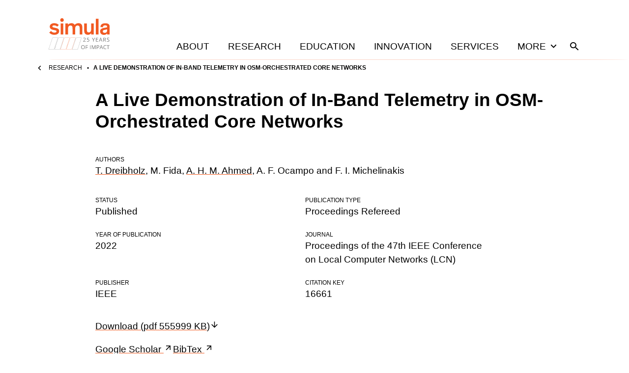

--- FILE ---
content_type: text/html; charset=utf-8
request_url: https://www.simula.no/research/live-demonstration-band-telemetry-osm-orchestrated-core-networks
body_size: 39875
content:
<!DOCTYPE html><html lang="en"><head><meta charSet="utf-8" data-next-head=""/><meta name="viewport" content="width=device-width" data-next-head=""/><title data-next-head="">A Live Demonstration of In-Band Telemetry in OSM-Orchestrated Core Networks</title><meta name="title" content="A Live Demonstration of In-Band Telemetry in OSM-Orchestrated Core Networks" data-next-head=""/><meta name="description" content="A Live Demonstration of In-Band Telemetry in OSM-Orchestrated Core Networks is a Proceedings, refereed publication authored by T. Dreibholz, M. Fida, A. H. M. Ahmed, A. F. Ocampo and F. I. Michelinakis." data-next-head=""/><meta property="og:title" content="A Live Demonstration of In-Band Telemetry in OSM-Orchestrated Core Networks" data-next-head=""/><meta property="og:description" content="A Live Demonstration of In-Band Telemetry in OSM-Orchestrated Core Networks is a Proceedings, refereed publication authored by T. Dreibholz, M. Fida, A. H. M. Ahmed, A. F. Ocampo and F. I. Michelinakis." data-next-head=""/><meta property="og:type" content="website" data-next-head=""/><meta name="twitter:card" content="summary" data-next-head=""/><meta name="twitter:title" content="A Live Demonstration of In-Band Telemetry in OSM-Orchestrated Core Networks" data-next-head=""/><meta name="twitter:description" content="A Live Demonstration of In-Band Telemetry in OSM-Orchestrated Core Networks is a Proceedings, refereed publication authored by T. Dreibholz, M. Fida, A. H. M. Ahmed, A. F. Ocampo and F. I. Michelinakis." data-next-head=""/><meta name="twitter:creator" content="Simula Research Laboratory" data-next-head=""/><link rel="icon" href="/favicons/simula/icon.png" data-next-head=""/><link rel="apple-touch-icon" sizes="48x48" href="/favicons/simula/icon-48x48.png" data-next-head=""/><link rel="apple-touch-icon" sizes="72x72" href="/favicons/simula/icon-72x72.png" data-next-head=""/><link rel="apple-touch-icon" sizes="96x96" href="/favicons/simula/icon-96x96.png" data-next-head=""/><link rel="apple-touch-icon" sizes="144x144" href="/favicons/simula/icon-144x144.png" data-next-head=""/><link rel="apple-touch-icon" sizes="192x192" href="/favicons/simula/icon-192x192.png" data-next-head=""/><link rel="apple-touch-icon" sizes="256x256" href="/favicons/simula/icon-256x256.png" data-next-head=""/><link rel="apple-touch-icon" sizes="384x384" href="/favicons/simula/icon-384x384.png" data-next-head=""/><link rel="apple-touch-icon" sizes="512x512" href="/favicons/simula/icon-512x512.png" data-next-head=""/><link rel="manifest" href="/api/manifest" crossorigin="anonymous" data-next-head=""/><link rel="sitemap" type="application/xml" href="/sitemap.xml" data-next-head=""/><link rel="preload" href="/_next/static/css/41415ccf783a3ff3.css" as="style"/><link rel="canonical" data-next-head=""/><link rel="stylesheet" href="/_next/static/css/41415ccf783a3ff3.css" data-n-g=""/><noscript data-n-css=""></noscript><script defer="" noModule="" src="/_next/static/chunks/polyfills-42372ed130431b0a.js"></script><script src="/_next/static/chunks/webpack-6224d37324e372cb.js" defer=""></script><script src="/_next/static/chunks/framework-d7de93249215fb06.js" defer=""></script><script src="/_next/static/chunks/main-03ed03852b4b217f.js" defer=""></script><script src="/_next/static/chunks/pages/_app-23d8fc76e83770a7.js" defer=""></script><script src="/_next/static/chunks/891-47878fd58b4b70a2.js" defer=""></script><script src="/_next/static/chunks/579-f97428faf9380973.js" defer=""></script><script src="/_next/static/chunks/324-53271c4f9fb397d7.js" defer=""></script><script src="/_next/static/chunks/pages/%5B...slug%5D-e48ba938f4793636.js" defer=""></script><script src="/_next/static/MXJrzK2b8GheqpHOMiQGv/_buildManifest.js" defer=""></script><script src="/_next/static/MXJrzK2b8GheqpHOMiQGv/_ssgManifest.js" defer=""></script></head><body><div id="__next"><div class="page-layout site-simula"><header class="grid page-header"><div class="grid-span-wide"><a class="page-header__large-screen" href="/"><svg xmlns="http://www.w3.org/2000/svg" fill="none" viewBox="0 0 125 64" class="page-header__logo"><path fill="#737373" d="M73.456 59.074q0 .915-.231 1.664-.23.75-.685 1.288-.454.539-1.127.832-.672.29-1.558.29-.913 0-1.595-.29a2.96 2.96 0 0 1-1.128-.834 3.6 3.6 0 0 1-.67-1.294 5.8 5.8 0 0 1-.224-1.666q0-1.212.396-2.126a3.1 3.1 0 0 1 1.207-1.423q.81-.51 2.032-.51 1.164.001 1.962.505.8.503 1.209 1.415.412.911.412 2.15m-6.255 0q0 1.007.283 1.743.285.735.873 1.135.59.402 1.498.402.916 0 1.497-.402.582-.4.863-1.135.28-.736.28-1.743 0-1.53-.636-2.394-.638-.864-1.986-.864-.915 0-1.508.396-.59.394-.878 1.122-.286.729-.286 1.74M76.345 63.04h-.913v-7.91h4.375v.81h-3.462v2.902h3.252v.805h-3.252zM84.432 63.04v-7.91h.913v7.91zM91.193 63.04l-2.64-7.002h-.043q.02.223.037.541a34 34 0 0 1 .04 1.46v5.001h-.85v-7.91h1.353l2.489 6.58h.036l2.529-6.58h1.343v7.91h-.903v-5.064q0-.351.01-.705a30 30 0 0 1 .059-1.222h-.043l-2.672 6.991zM99.918 55.13q1.522 0 2.221.6.703.596.703 1.71 0 .505-.165.956a2 2 0 0 1-.53.795q-.364.343-.96.54-.592.2-1.453.199h-.957v3.11h-.912v-7.91zm-.087.784h-1.054v3.224h.855q.752 0 1.254-.161.504-.164.755-.528.254-.364.255-.972 0-.789-.501-1.175-.5-.388-1.563-.388M109.643 63.04l-.968-2.51h-3.15l-.962 2.51h-.923l3.074-7.942h.823l3.053 7.942zm-1.24-3.327-.921-2.495-.105-.32-.27-.844q-.055.222-.118.44a11 11 0 0 1-.121.407q-.058.188-.099.317l-.937 2.495zM115.264 55.827q-.651 0-1.17.224-.52.225-.881.65a3 3 0 0 0-.556 1.027q-.194.6-.194 1.352 0 .996.309 1.73.31.73.923 1.132.616.401 1.54.401.527 0 .991-.09.467-.09.908-.224v.8q-.43.165-.905.24-.472.08-1.123.08-1.198 0-2.001-.5a3.1 3.1 0 0 1-1.204-1.415q-.4-.915-.401-2.16 0-.897.249-1.642.252-.744.732-1.286a3.2 3.2 0 0 1 1.183-.834q.7-.296 1.61-.296.596 0 1.149.12.553.117 1.002.34l-.367.779a6 6 0 0 0-.827-.299 3.5 3.5 0 0 0-.967-.13M121.479 63.04h-.918v-7.1h-2.473v-.81h5.854v.81h-2.463zM18.234 39.727a.585.585 0 0 1 .55.768l-7.527 22.73a1 1 0 0 1-.948.688H.58a.585.585 0 0 1-.55-.767l7.527-22.731a1 1 0 0 1 .948-.688zm-9.73.253a.75.75 0 0 0-.71.515L.269 63.225a.33.33 0 0 0 .035.28l.01.017h.001c.062.087.16.137.266.137h9.73a.75.75 0 0 0 .708-.514l7.526-22.73a.33.33 0 0 0-.045-.297.33.33 0 0 0-.265-.138zM30.326 39.727c.186 0 .361.09.47.242s.138.348.08.526l-7.527 22.73a1 1 0 0 1-.947.688h-9.73a.58.58 0 0 1-.47-.242.59.59 0 0 1-.08-.526l7.526-22.73a1 1 0 0 1 .949-.688zm-9.73.253a.75.75 0 0 0-.709.515l-7.526 22.73a.33.33 0 0 0 .034.281l.01.017h.001c.061.086.16.136.266.136h9.73a.75.75 0 0 0 .708-.514l7.527-22.73a.33.33 0 0 0-.045-.297.33.33 0 0 0-.266-.138z"></path><path fill="#F15922" d="M42.265 39.727c.185 0 .36.09.47.242.108.152.138.348.08.526l-7.527 22.73a1 1 0 0 1-.948.688h-9.73a.58.58 0 0 1-.47-.242.59.59 0 0 1-.08-.526l7.527-22.73a1 1 0 0 1 .948-.688zm-9.73.253a.75.75 0 0 0-.71.515L24.3 63.225a.33.33 0 0 0 .034.281l.011.017c.062.086.16.136.267.136h9.73a.75.75 0 0 0 .708-.514l7.526-22.73a.33.33 0 0 0-.045-.297.33.33 0 0 0-.266-.138zM54.311 39.727c.186 0 .361.09.47.242s.138.348.08.526l-7.527 22.73a1 1 0 0 1-.947.688h-9.73a.58.58 0 0 1-.47-.242.59.59 0 0 1-.08-.526l7.526-22.73a1 1 0 0 1 .949-.688zm-9.73.253a.75.75 0 0 0-.709.515l-7.526 22.73a.33.33 0 0 0 .034.281l.01.017h.001c.061.086.16.136.266.136h9.73a.75.75 0 0 0 .708-.514l7.527-22.73a.33.33 0 0 0-.045-.297.33.33 0 0 0-.266-.138z"></path><path fill="#737373" d="M66.169 39.81c.175 0 .34.08.45.215l.02.028a.59.59 0 0 1 .08.525l-7.526 22.73a1 1 0 0 1-.948.689h-9.73a.58.58 0 0 1-.47-.243.59.59 0 0 1-.08-.525l7.527-22.731a1 1 0 0 1 .947-.687zm-9.73.254a.75.75 0 0 0-.708.514l-7.527 22.73a.33.33 0 0 0 .045.298c.062.086.161.137.266.137h9.73a.75.75 0 0 0 .709-.514l7.526-22.731.006-.019a.328.328 0 0 0-.317-.415z"></path><path fill="#F15A22" d="M118.98 25.368c0 3.078-2.02 4.546-4.934 4.546-2.631 0-3.854-1.232-3.854-3.078 0-1.799 1.128-2.462 3.666-2.982l2.068-.426c1.597-.332 2.255-.522 3.054-.806zm5.122 2.841V17.036c0-4.971-3.759-6.628-8.881-6.628-5.357 0-9.868 2.225-9.774 7.765l5.027.33c-.046-2.65 1.504-3.929 4.512-3.929 2.772 0 3.994.947 3.994 2.841v.38c0 .851-.234.946-1.409 1.183l-4.934.852c-2.914.52-5.263 1.42-6.626 3.077-.799.995-1.269 2.273-1.269 3.977 0 4.924 3.571 7.102 7.895 7.102 3.849 0 5.369-1.916 6.351-2.892v2.204h5.112V28.24zM17.552 17.192a8.9 8.9 0 0 0-6.298-2.557c-2.114 0-3.665.758-3.665 2.225 0 1.61 1.55 1.941 4.699 2.604l2.678.616c3.384.805 6.438 2.083 6.438 6.202 0 5.16-4.651 7.622-9.774 7.622-5.357 0-8.975-2.651-10.338-4.592l3.618-3.22c1.27 1.705 3.43 3.362 6.861 3.362 2.679 0 4.23-.947 4.23-2.557 0-1.562-1.27-1.846-3.431-2.32l-3.336-.71c-3.9-.852-6.955-2.51-6.955-6.628 0-4.924 4.746-7.007 9.022-7.007 4.464 0 7.894 1.989 9.351 3.598zm34.46-4.781c-1.316-1.468-3.243-2.179-5.545-2.179-3.524 0-5.921 1.563-7.001 3.457V10.8h-5.357v22.537h5.356V21.264c0-3.646 1.551-6.25 4.84-6.25 4.041 0 4.324 2.84 4.324 6.913v11.41h5.356V21.264c0-3.646 1.504-6.25 4.84-6.25 4.042 0 4.324 2.84 4.324 6.913v11.41h5.357V20.553c0-4.97-.564-6.533-1.973-8.142-1.175-1.326-3.055-2.179-5.922-2.179-4.041 0-6.297 1.847-7.66 3.504a8.5 8.5 0 0 0-.94-1.325M72.318 10.8h5.357v11.978c0 1.61.047 3.173.564 4.356.517 1.184 1.55 1.989 3.43 1.989 3.337 0 4.794-2.604 4.794-6.25V10.801h5.356v22.536h-5.356v-2.888c-1.081 1.894-3.477 3.456-6.673 3.456-2.256 0-4.183-.71-5.498-2.178-1.41-1.61-1.974-3.172-1.974-8.143zm-42.455-.003H24.5v22.539h5.363zm71.542 22.54h-5.357V1.142h5.357zM23.56 3.857c0 2.02 1.634 3.719 3.622 3.719 2.032 0 3.622-1.7 3.622-3.72 0-2.113-1.59-3.811-3.622-3.811-1.988 0-3.622 1.698-3.622 3.811"></path><path fill="#737373" d="M75.475 47.794h-5.148v-.753l2.1-2.146a21 21 0 0 0 .986-1.062q.401-.465.612-.916.21-.453.21-.995 0-.67-.397-1.025-.393-.354-1.038-.354-.567 0-1.002.196-.436.194-.892.552l-.477-.608q.311-.263.68-.47t.788-.324q.423-.12.903-.12.724 0 1.25.254.528.254.814.726.288.47.288 1.12 0 .628-.246 1.167-.248.539-.693 1.066-.446.525-1.043 1.117l-1.71 1.714v.04h4.015zM80.07 42.957q.8 0 1.39.274.593.273.919.792.325.517.325 1.26 0 .813-.35 1.399a2.3 2.3 0 0 1-1.006.903q-.655.317-1.569.317-.614 0-1.14-.108a2.8 2.8 0 0 1-.884-.325v-.856q.39.238.95.38.558.14 1.085.14a2.6 2.6 0 0 0 1.046-.192 1.5 1.5 0 0 0 .698-.584q.25-.393.25-.987 0-.79-.48-1.22t-1.52-.43q-.333 0-.731.055a7 7 0 0 0-.656.116l-.45-.295.3-3.713h3.909v.821H79.01l-.2 2.387q.206-.041.528-.087.323-.047.732-.047M91.21 43.849l2.09-3.966h.984l-2.617 4.842v3.069h-.913v-3.026l-2.623-4.885h1zM100.702 47.794h-4.375v-7.91h4.375v.81H97.24v2.56h3.263v.8H97.24v2.929h3.462zM108.338 47.794l-.967-2.511h-3.15l-.963 2.51h-.923l3.074-7.941h.823l3.053 7.942zm-1.24-3.327-.921-2.495-.105-.32-.147-.46-.123-.385q-.055.222-.118.441-.06.22-.12.407l-.1.317-.936 2.495zM113.459 39.883q.968 0 1.599.24.632.241.945.735.311.49.312 1.254 0 .628-.228 1.048-.227.42-.591.678a3 3 0 0 1-.778.402l2.155 3.553h-1.064l-1.925-3.3h-1.634v3.3h-.913v-7.91zm-.053.795h-1.156v3.036h1.248q.962 0 1.416-.393.454-.396.454-1.164 0-.808-.483-1.144-.48-.335-1.479-.335M123.532 45.69q0 .702-.349 1.198-.347.494-.97.755-.623.258-1.466.259-.447 0-.845-.045a6 6 0 0 1-.732-.121 3 3 0 0 1-.584-.201v-.882q.402.166.983.312a5 5 0 0 0 1.214.142q.592 0 1-.158.408-.161.621-.462t.213-.721q0-.406-.179-.679-.176-.274-.587-.499a8.5 8.5 0 0 0-1.12-.48 5.6 5.6 0 0 1-.884-.391 2.7 2.7 0 0 1-.637-.483 1.8 1.8 0 0 1-.391-.629 2.4 2.4 0 0 1-.131-.818q0-.633.32-1.085t.886-.692 1.304-.24q.629 0 1.164.119t.981.32l-.286.788a6 6 0 0 0-.899-.298 4 4 0 0 0-.981-.119q-.507 0-.853.15t-.529.42a1.1 1.1 0 0 0-.181.642q0 .418.173.695.175.275.558.488.385.215 1.021.446.692.255 1.175.539.485.285.736.694.255.408.255 1.035"></path></svg><span class="visually-hidden">Home</span></a><div class="page-header__small-screen"><a href="/"><svg xmlns="http://www.w3.org/2000/svg" fill="none" viewBox="0 0 125 64" class="page-header__logo"><path fill="#737373" d="M73.456 59.074q0 .915-.231 1.664-.23.75-.685 1.288-.454.539-1.127.832-.672.29-1.558.29-.913 0-1.595-.29a2.96 2.96 0 0 1-1.128-.834 3.6 3.6 0 0 1-.67-1.294 5.8 5.8 0 0 1-.224-1.666q0-1.212.396-2.126a3.1 3.1 0 0 1 1.207-1.423q.81-.51 2.032-.51 1.164.001 1.962.505.8.503 1.209 1.415.412.911.412 2.15m-6.255 0q0 1.007.283 1.743.285.735.873 1.135.59.402 1.498.402.916 0 1.497-.402.582-.4.863-1.135.28-.736.28-1.743 0-1.53-.636-2.394-.638-.864-1.986-.864-.915 0-1.508.396-.59.394-.878 1.122-.286.729-.286 1.74M76.345 63.04h-.913v-7.91h4.375v.81h-3.462v2.902h3.252v.805h-3.252zM84.432 63.04v-7.91h.913v7.91zM91.193 63.04l-2.64-7.002h-.043q.02.223.037.541a34 34 0 0 1 .04 1.46v5.001h-.85v-7.91h1.353l2.489 6.58h.036l2.529-6.58h1.343v7.91h-.903v-5.064q0-.351.01-.705a30 30 0 0 1 .059-1.222h-.043l-2.672 6.991zM99.918 55.13q1.522 0 2.221.6.703.596.703 1.71 0 .505-.165.956a2 2 0 0 1-.53.795q-.364.343-.96.54-.592.2-1.453.199h-.957v3.11h-.912v-7.91zm-.087.784h-1.054v3.224h.855q.752 0 1.254-.161.504-.164.755-.528.254-.364.255-.972 0-.789-.501-1.175-.5-.388-1.563-.388M109.643 63.04l-.968-2.51h-3.15l-.962 2.51h-.923l3.074-7.942h.823l3.053 7.942zm-1.24-3.327-.921-2.495-.105-.32-.27-.844q-.055.222-.118.44a11 11 0 0 1-.121.407q-.058.188-.099.317l-.937 2.495zM115.264 55.827q-.651 0-1.17.224-.52.225-.881.65a3 3 0 0 0-.556 1.027q-.194.6-.194 1.352 0 .996.309 1.73.31.73.923 1.132.616.401 1.54.401.527 0 .991-.09.467-.09.908-.224v.8q-.43.165-.905.24-.472.08-1.123.08-1.198 0-2.001-.5a3.1 3.1 0 0 1-1.204-1.415q-.4-.915-.401-2.16 0-.897.249-1.642.252-.744.732-1.286a3.2 3.2 0 0 1 1.183-.834q.7-.296 1.61-.296.596 0 1.149.12.553.117 1.002.34l-.367.779a6 6 0 0 0-.827-.299 3.5 3.5 0 0 0-.967-.13M121.479 63.04h-.918v-7.1h-2.473v-.81h5.854v.81h-2.463zM18.234 39.727a.585.585 0 0 1 .55.768l-7.527 22.73a1 1 0 0 1-.948.688H.58a.585.585 0 0 1-.55-.767l7.527-22.731a1 1 0 0 1 .948-.688zm-9.73.253a.75.75 0 0 0-.71.515L.269 63.225a.33.33 0 0 0 .035.28l.01.017h.001c.062.087.16.137.266.137h9.73a.75.75 0 0 0 .708-.514l7.526-22.73a.33.33 0 0 0-.045-.297.33.33 0 0 0-.265-.138zM30.326 39.727c.186 0 .361.09.47.242s.138.348.08.526l-7.527 22.73a1 1 0 0 1-.947.688h-9.73a.58.58 0 0 1-.47-.242.59.59 0 0 1-.08-.526l7.526-22.73a1 1 0 0 1 .949-.688zm-9.73.253a.75.75 0 0 0-.709.515l-7.526 22.73a.33.33 0 0 0 .034.281l.01.017h.001c.061.086.16.136.266.136h9.73a.75.75 0 0 0 .708-.514l7.527-22.73a.33.33 0 0 0-.045-.297.33.33 0 0 0-.266-.138z"></path><path fill="#F15922" d="M42.265 39.727c.185 0 .36.09.47.242.108.152.138.348.08.526l-7.527 22.73a1 1 0 0 1-.948.688h-9.73a.58.58 0 0 1-.47-.242.59.59 0 0 1-.08-.526l7.527-22.73a1 1 0 0 1 .948-.688zm-9.73.253a.75.75 0 0 0-.71.515L24.3 63.225a.33.33 0 0 0 .034.281l.011.017c.062.086.16.136.267.136h9.73a.75.75 0 0 0 .708-.514l7.526-22.73a.33.33 0 0 0-.045-.297.33.33 0 0 0-.266-.138zM54.311 39.727c.186 0 .361.09.47.242s.138.348.08.526l-7.527 22.73a1 1 0 0 1-.947.688h-9.73a.58.58 0 0 1-.47-.242.59.59 0 0 1-.08-.526l7.526-22.73a1 1 0 0 1 .949-.688zm-9.73.253a.75.75 0 0 0-.709.515l-7.526 22.73a.33.33 0 0 0 .034.281l.01.017h.001c.061.086.16.136.266.136h9.73a.75.75 0 0 0 .708-.514l7.527-22.73a.33.33 0 0 0-.045-.297.33.33 0 0 0-.266-.138z"></path><path fill="#737373" d="M66.169 39.81c.175 0 .34.08.45.215l.02.028a.59.59 0 0 1 .08.525l-7.526 22.73a1 1 0 0 1-.948.689h-9.73a.58.58 0 0 1-.47-.243.59.59 0 0 1-.08-.525l7.527-22.731a1 1 0 0 1 .947-.687zm-9.73.254a.75.75 0 0 0-.708.514l-7.527 22.73a.33.33 0 0 0 .045.298c.062.086.161.137.266.137h9.73a.75.75 0 0 0 .709-.514l7.526-22.731.006-.019a.328.328 0 0 0-.317-.415z"></path><path fill="#F15A22" d="M118.98 25.368c0 3.078-2.02 4.546-4.934 4.546-2.631 0-3.854-1.232-3.854-3.078 0-1.799 1.128-2.462 3.666-2.982l2.068-.426c1.597-.332 2.255-.522 3.054-.806zm5.122 2.841V17.036c0-4.971-3.759-6.628-8.881-6.628-5.357 0-9.868 2.225-9.774 7.765l5.027.33c-.046-2.65 1.504-3.929 4.512-3.929 2.772 0 3.994.947 3.994 2.841v.38c0 .851-.234.946-1.409 1.183l-4.934.852c-2.914.52-5.263 1.42-6.626 3.077-.799.995-1.269 2.273-1.269 3.977 0 4.924 3.571 7.102 7.895 7.102 3.849 0 5.369-1.916 6.351-2.892v2.204h5.112V28.24zM17.552 17.192a8.9 8.9 0 0 0-6.298-2.557c-2.114 0-3.665.758-3.665 2.225 0 1.61 1.55 1.941 4.699 2.604l2.678.616c3.384.805 6.438 2.083 6.438 6.202 0 5.16-4.651 7.622-9.774 7.622-5.357 0-8.975-2.651-10.338-4.592l3.618-3.22c1.27 1.705 3.43 3.362 6.861 3.362 2.679 0 4.23-.947 4.23-2.557 0-1.562-1.27-1.846-3.431-2.32l-3.336-.71c-3.9-.852-6.955-2.51-6.955-6.628 0-4.924 4.746-7.007 9.022-7.007 4.464 0 7.894 1.989 9.351 3.598zm34.46-4.781c-1.316-1.468-3.243-2.179-5.545-2.179-3.524 0-5.921 1.563-7.001 3.457V10.8h-5.357v22.537h5.356V21.264c0-3.646 1.551-6.25 4.84-6.25 4.041 0 4.324 2.84 4.324 6.913v11.41h5.356V21.264c0-3.646 1.504-6.25 4.84-6.25 4.042 0 4.324 2.84 4.324 6.913v11.41h5.357V20.553c0-4.97-.564-6.533-1.973-8.142-1.175-1.326-3.055-2.179-5.922-2.179-4.041 0-6.297 1.847-7.66 3.504a8.5 8.5 0 0 0-.94-1.325M72.318 10.8h5.357v11.978c0 1.61.047 3.173.564 4.356.517 1.184 1.55 1.989 3.43 1.989 3.337 0 4.794-2.604 4.794-6.25V10.801h5.356v22.536h-5.356v-2.888c-1.081 1.894-3.477 3.456-6.673 3.456-2.256 0-4.183-.71-5.498-2.178-1.41-1.61-1.974-3.172-1.974-8.143zm-42.455-.003H24.5v22.539h5.363zm71.542 22.54h-5.357V1.142h5.357zM23.56 3.857c0 2.02 1.634 3.719 3.622 3.719 2.032 0 3.622-1.7 3.622-3.72 0-2.113-1.59-3.811-3.622-3.811-1.988 0-3.622 1.698-3.622 3.811"></path><path fill="#737373" d="M75.475 47.794h-5.148v-.753l2.1-2.146a21 21 0 0 0 .986-1.062q.401-.465.612-.916.21-.453.21-.995 0-.67-.397-1.025-.393-.354-1.038-.354-.567 0-1.002.196-.436.194-.892.552l-.477-.608q.311-.263.68-.47t.788-.324q.423-.12.903-.12.724 0 1.25.254.528.254.814.726.288.47.288 1.12 0 .628-.246 1.167-.248.539-.693 1.066-.446.525-1.043 1.117l-1.71 1.714v.04h4.015zM80.07 42.957q.8 0 1.39.274.593.273.919.792.325.517.325 1.26 0 .813-.35 1.399a2.3 2.3 0 0 1-1.006.903q-.655.317-1.569.317-.614 0-1.14-.108a2.8 2.8 0 0 1-.884-.325v-.856q.39.238.95.38.558.14 1.085.14a2.6 2.6 0 0 0 1.046-.192 1.5 1.5 0 0 0 .698-.584q.25-.393.25-.987 0-.79-.48-1.22t-1.52-.43q-.333 0-.731.055a7 7 0 0 0-.656.116l-.45-.295.3-3.713h3.909v.821H79.01l-.2 2.387q.206-.041.528-.087.323-.047.732-.047M91.21 43.849l2.09-3.966h.984l-2.617 4.842v3.069h-.913v-3.026l-2.623-4.885h1zM100.702 47.794h-4.375v-7.91h4.375v.81H97.24v2.56h3.263v.8H97.24v2.929h3.462zM108.338 47.794l-.967-2.511h-3.15l-.963 2.51h-.923l3.074-7.941h.823l3.053 7.942zm-1.24-3.327-.921-2.495-.105-.32-.147-.46-.123-.385q-.055.222-.118.441-.06.22-.12.407l-.1.317-.936 2.495zM113.459 39.883q.968 0 1.599.24.632.241.945.735.311.49.312 1.254 0 .628-.228 1.048-.227.42-.591.678a3 3 0 0 1-.778.402l2.155 3.553h-1.064l-1.925-3.3h-1.634v3.3h-.913v-7.91zm-.053.795h-1.156v3.036h1.248q.962 0 1.416-.393.454-.396.454-1.164 0-.808-.483-1.144-.48-.335-1.479-.335M123.532 45.69q0 .702-.349 1.198-.347.494-.97.755-.623.258-1.466.259-.447 0-.845-.045a6 6 0 0 1-.732-.121 3 3 0 0 1-.584-.201v-.882q.402.166.983.312a5 5 0 0 0 1.214.142q.592 0 1-.158.408-.161.621-.462t.213-.721q0-.406-.179-.679-.176-.274-.587-.499a8.5 8.5 0 0 0-1.12-.48 5.6 5.6 0 0 1-.884-.391 2.7 2.7 0 0 1-.637-.483 1.8 1.8 0 0 1-.391-.629 2.4 2.4 0 0 1-.131-.818q0-.633.32-1.085t.886-.692 1.304-.24q.629 0 1.164.119t.981.32l-.286.788a6 6 0 0 0-.899-.298 4 4 0 0 0-.981-.119q-.507 0-.853.15t-.529.42a1.1 1.1 0 0 0-.181.642q0 .418.173.695.175.275.558.488.385.215 1.021.446.692.255 1.175.539.485.285.736.694.255.408.255 1.035"></path></svg><span class="visually-hidden">Home</span></a><nav class="page-header__mobile-menu"><a href="/search"><svg xmlns="http://www.w3.org/2000/svg" viewBox="0 0 24 24" class="icon icon--search icon--md"><path d="M15.5 14h-.79l-.28-.27A6.47 6.47 0 0 0 16 9.5 6.5 6.5 0 1 0 9.5 16c1.61 0 3.09-.59 4.23-1.57l.27.28v.79l5 4.99L20.49 19zm-6 0C7.01 14 5 11.99 5 9.5S7.01 5 9.5 5 14 7.01 14 9.5 11.99 14 9.5 14"></path></svg><span class="visually-hidden">Search</span></a><button type="button"><svg xmlns="http://www.w3.org/2000/svg" viewBox="0 0 24 24" class="icon icon--menu icon--md"><path d="M3 18h18v-2H3zm0-5h18v-2H3zm0-7v2h18V6z"></path></svg><span class="visually-hidden">Open<!-- --> menu</span></button></nav></div><nav class="page-header__menu closed"><ul><li><a class="page-header__link" href="/about">About</a></li><li><a class="page-header__link" href="/research">Research</a></li><li><a class="page-header__link" href="/education">Education</a></li><li><a class="page-header__link" href="/innovation">Innovation</a></li><li><a class="page-header__link" href="/services">Services</a></li><li><button class="page-header__link page-header__toggle-main-nav">More<svg xmlns="http://www.w3.org/2000/svg" viewBox="0 0 24 24" class="icon icon--expand-more icon--md"><path d="M16.59 8.59 12 13.17 7.41 8.59 6 10l6 6 6-6z"></path></svg></button></li><li><a class="page-header__search-link" href="/search"><svg xmlns="http://www.w3.org/2000/svg" viewBox="0 0 24 24" class="icon icon--search icon--md"><path d="M15.5 14h-.79l-.28-.27A6.47 6.47 0 0 0 16 9.5 6.5 6.5 0 1 0 9.5 16c1.61 0 3.09-.59 4.23-1.57l.27.28v.79l5 4.99L20.49 19zm-6 0C7.01 14 5 11.99 5 9.5S7.01 5 9.5 5 14 7.01 14 9.5 11.99 14 9.5 14"></path></svg><span class="visually-hidden">Search</span></a></li></ul></nav></div></header><div class="main-menu-more-wrapper"><div class="main-menu-more"><ul><li><a class="page-header__more-menu-link-parent" href="/about">About</a><button type="button" class="page-header__more-menu-button"><span class="visually-hidden">Toggle About navigation</span><svg xmlns="http://www.w3.org/2000/svg" viewBox="0 0 24 24" class="icon icon--expand-more icon--lg"><path d="M16.59 8.59 12 13.17 7.41 8.59 6 10l6 6 6-6z"></path></svg></button><ul class="page-header__main-menu-more-children"><li><a class="page-header__more-menu-link-child" href="/about/organisation">Organisation</a></li><li><a class="page-header__more-menu-link-child" href="/about/leadership">Leadership</a></li><li><a class="page-header__more-menu-link-child" href="/about/simula-culture">Simula Culture</a></li><li><a class="page-header__more-menu-link-child" href="/about/simula-awards">Simula Awards</a></li><li><a class="page-header__more-menu-link-child" href="/about/milestones">Milestones</a></li><li><a class="page-header__more-menu-link-child" href="/people">People</a></li><li><a class="page-header__more-menu-link-child" href="/about/news">News</a></li><li><a class="page-header__more-menu-link-child" href="/about/events">Events</a></li></ul></li><li><a class="page-header__more-menu-link-parent" href="/research">Research</a><button type="button" class="page-header__more-menu-button"><span class="visually-hidden">Toggle Research navigation</span><svg xmlns="http://www.w3.org/2000/svg" viewBox="0 0 24 24" class="icon icon--expand-more icon--lg"><path d="M16.59 8.59 12 13.17 7.41 8.59 6 10l6 6 6-6z"></path></svg></button><ul class="page-header__main-menu-more-children"><li><a class="page-header__more-menu-link-child" href="/research/research-areas">Research Areas</a></li><li><a class="page-header__more-menu-link-child" href="/research/research-departments">Research Departments</a></li><li><a class="page-header__more-menu-link-child" href="/publications">Publications</a></li><li><a class="page-header__more-menu-link-child" href="/research/contract-research">Contract research</a></li><li><a class="page-header__more-menu-link-child" href="/research/open-science-simula">Open science at Simula</a></li><li><a class="page-header__more-menu-link-child" href="/research/projects">Projects</a></li></ul></li><li><a class="page-header__more-menu-link-parent" href="/education">Education</a><button type="button" class="page-header__more-menu-button"><span class="visually-hidden">Toggle Education navigation</span><svg xmlns="http://www.w3.org/2000/svg" viewBox="0 0 24 24" class="icon icon--expand-more icon--lg"><path d="M16.59 8.59 12 13.17 7.41 8.59 6 10l6 6 6-6z"></path></svg></button><ul class="page-header__main-menu-more-children"><li><a class="page-header__more-menu-link-child" href="/education/simula-academy">Simula Academy</a></li><li><a class="page-header__more-menu-link-child" href="/education/courses-summer-schools">Courses &amp; summer schools</a></li><li><a class="page-header__more-menu-link-child" href="/education/masters-students">Master&#x27;s students</a></li><li><a class="page-header__more-menu-link-child" href="/education/phd-candidates">PhD candidates</a></li><li><a class="page-header__more-menu-link-child" href="/education/researcher-training">Researcher training</a></li><li><a class="page-header__more-menu-link-child" href="/education/research-exchanges">Research exchanges</a></li></ul></li><li><a class="page-header__more-menu-link-parent" href="/innovation">Innovation</a><button type="button" class="page-header__more-menu-button"><span class="visually-hidden">Toggle Innovation navigation</span><svg xmlns="http://www.w3.org/2000/svg" viewBox="0 0 24 24" class="icon icon--expand-more icon--lg"><path d="M16.59 8.59 12 13.17 7.41 8.59 6 10l6 6 6-6z"></path></svg></button><ul class="page-header__main-menu-more-children"><li><a class="page-header__more-menu-link-child has-icon" href="https://www.simulainnovation.no/">Simula Innovation<svg xmlns="http://www.w3.org/2000/svg" viewBox="0 0 24 24" class="icon icon--arrow-forward-up icon--sm"><path d="M6.343 6.343v1.994l7.899.007-8.606 8.606 1.414 1.414 8.606-8.606.007 7.899h1.994V6.343z"></path></svg></a></li></ul></li><li><a class="page-header__more-menu-link-parent" href="/careers">Careers</a><button type="button" class="page-header__more-menu-button"><span class="visually-hidden">Toggle Careers navigation</span><svg xmlns="http://www.w3.org/2000/svg" viewBox="0 0 24 24" class="icon icon--expand-more icon--lg"><path d="M16.59 8.59 12 13.17 7.41 8.59 6 10l6 6 6-6z"></path></svg></button><ul class="page-header__main-menu-more-children"><li><a class="page-header__more-menu-link-child" href="/careers/summer-internships">Summer internships</a></li><li><a class="page-header__more-menu-link-child" href="/careers/professional-development">Professional development</a></li><li><a class="page-header__more-menu-link-child" href="/careers/job-openings">Job openings</a></li></ul></li><li><a class="page-header__more-menu-link-parent" href="/services">Services</a><button type="button" class="page-header__more-menu-button"><span class="visually-hidden">Toggle Services navigation</span><svg xmlns="http://www.w3.org/2000/svg" viewBox="0 0 24 24" class="icon icon--expand-more icon--lg"><path d="M16.59 8.59 12 13.17 7.41 8.59 6 10l6 6 6-6z"></path></svg></button><ul class="page-header__main-menu-more-children"><li><a class="page-header__more-menu-link-child" href="/services/applied-ai">Applied AI</a></li></ul></li></ul></div></div><div class="page-header__sub-nav-wrapper"><div class="page-header__sub-nav"><div class="page-header__sub-nav-bar"><a class="parent-page-link" href="/research"><svg xmlns="http://www.w3.org/2000/svg" viewBox="0 0 24 24" class="icon icon--chevron-left icon--sm"><path d="M15.41 7.41 14 6l-6 6 6 6 1.41-1.41L10.83 12z"></path></svg>Research</a></div><div class="page-header__child-pages-wrapper closed"><span class="page-header__current-page">A Live Demonstration of In-Band Telemetry in OSM-Orchestrated Core Networks</span></div></div></div><main class="page-layout__main"><article><div class="grid content-header"><h1 class="text-xl template-publication__title">A Live Demonstration of In-Band Telemetry in OSM-Orchestrated Core Networks</h1></div><div class="grid content-body mt-xl"><dl class="details"><dt>Authors</dt><dd><a href="/people/dreibh">T. Dreibholz</a>, <span>M. Fida</span>, <a href="/people/azza">A. H. M. Ahmed</a>, <span>A. F. Ocampo</span> and <span>F. I. Michelinakis</span></dd><div class="mt-xl gallery-auto"><div><dt>Status</dt><dd>Published</dd></div><div><dt>Publication type</dt><dd>Proceedings Refereed</dd></div><div><dt>Year of publication</dt><dd>2022</dd></div><div><dt>Journal</dt><dd>Proceedings of the 47th IEEE Conference on Local Computer Networks (LCN)</dd></div><div><dt>Publisher</dt><dd> IEEE</dd></div><div><dt>Citation key</dt><dd>16661</dd></div></div></dl><div class="mt-md"><a href="https://web-backend.simula.no/sites/default/files/publications/files/lcn2022-telemetry-demo-web.pdf" target="_blank">Download<!-- --> <!-- -->(<!-- -->pdf<!-- --> <!-- -->555999<!-- --> KB<!-- -->)<svg xmlns="http://www.w3.org/2000/svg" viewBox="0 0 24 24" class="icon icon--arrow-down icon--sm"><path d="m20 12-1.41-1.41L13 16.17V4h-2v12.17l-5.58-5.59L4 12l8 8z"></path></svg></a></div><div class="mt-md gallery-flex--md"><a href="https://scholar.google.com/scholar?q=%22A%2BLive%2BDemonstration%2Bof%2BIn-Band%2BTelemetry%2Bin%2BOSM-Orchestrated%2BCore%2BNetworks">Google Scholar <svg xmlns="http://www.w3.org/2000/svg" viewBox="0 0 24 24" class="icon icon--arrow-forward-up icon--sm"><path d="M6.343 6.343v1.994l7.899.007-8.606 8.606 1.414 1.414 8.606-8.606.007 7.899h1.994V6.343z"></path></svg></a><a href="https://web-backend.simula.no/bibcite/export/bibtex/bibcite_reference/16661">BibTex <svg xmlns="http://www.w3.org/2000/svg" viewBox="0 0 24 24" class="icon icon--arrow-forward-up icon--sm"><path d="M6.343 6.343v1.994l7.899.007-8.606 8.606 1.414 1.414 8.606-8.606.007 7.899h1.994V6.343z"></path></svg></a></div></div></article></main><footer class="footer-simula"><div class="footer-simula__row"><div class="footer-simula__contact-1"><a aria-label="Simula home page" href="/"><svg xmlns="http://www.w3.org/2000/svg" fill="#F15922" viewBox="0 0 124 34" class="footer-simula__logo-simula"><path d="M101.099 1.084h-5.425v32.258h5.425zM22.475 3.834c0 2.013 1.666 3.717 3.642 3.717 2.054 0 3.643-1.704 3.643-3.717C29.76 1.704 28.171 0 26.117 0c-1.976 0-3.642 1.704-3.642 3.834M28.869 10.765h-5.425v22.577h5.425zM71.726 23.583c0 4.996.582 6.545 1.977 8.171 1.317 1.471 3.254 2.168 5.54 2.168 3.217 0 5.658-1.548 6.743-3.446v2.904h5.425V10.765h-5.425v12.082c0 3.64-1.472 6.274-4.844 6.274-1.898 0-2.944-.813-3.448-1.975-.543-1.2-.582-2.75-.582-4.376V10.765h-5.424v12.818zM51.228 12.392c-1.318-1.472-3.256-2.169-5.58-2.169-3.565 0-5.968 1.55-7.053 3.447v-2.905H33.17v22.577h5.425V21.26c0-3.64 1.55-6.274 4.883-6.274 4.068 0 4.378 2.827 4.378 6.932v11.424h5.425V21.26c0-3.64 1.511-6.274 4.883-6.274 4.069 0 4.378 2.827 4.378 6.932v11.424h5.426V20.524c0-4.996-.582-6.545-1.977-8.17-1.201-1.318-3.1-2.17-5.967-2.17-4.069 0-6.355 1.86-7.75 3.524-.388-.464-.698-.89-1.047-1.316M19.53 13.825c-1.473-1.627-4.921-3.602-9.455-3.602-4.301 0-9.106 2.091-9.106 7.01 0 4.143 3.1 5.77 7.014 6.621l3.37.697c2.17.465 3.45.775 3.45 2.324 0 1.626-1.55 2.555-4.263 2.555-3.449 0-5.657-1.665-6.936-3.369L0 29.315c1.395 1.937 5.038 4.609 10.424 4.609 5.154 0 9.881-2.479 9.881-7.63 0-4.143-3.1-5.42-6.51-6.195l-2.713-.62c-3.177-.658-4.727-1.007-4.727-2.594 0-1.472 1.55-2.246 3.72-2.246 2.596 0 4.805 1.045 6.355 2.556zM118.846 25.365c0 3.097-2.054 4.569-4.999 4.569-2.673 0-3.875-1.24-3.875-3.098 0-1.82 1.124-2.478 3.72-2.982l2.093-.426c1.627-.348 2.286-.503 3.1-.813v2.75zM124 28.19V17c0-4.995-3.798-6.622-8.951-6.622-5.425 0-9.959 2.246-9.882 7.784l5.077.348c-.039-2.672 1.511-3.95 4.572-3.95 2.79 0 4.03.93 4.03 2.827v.387c0 .852-.232.93-1.434 1.2l-4.998.853c-2.945.503-5.309 1.433-6.704 3.098-.814 1.007-1.279 2.285-1.279 3.988 0 4.918 3.604 7.126 7.983 7.126 3.875 0 5.425-1.937 6.394-2.905v2.169H124zq0 .06 0 0"></path></svg></a><p class="text-sm"><a href="/privacy-policy">Privacy policy</a></p><p class="text-sm"><a href="/contact">Contact us</a></p><div class="footer-simula__social text-sm mt-lg">Keep in touch:<ul><li><a target="_blank" rel="noreferrer" href="https://no.linkedin.com/company/simula-research-laboratory"><svg xmlns="http://www.w3.org/2000/svg" viewBox="0 0 24 24" class="icon icon--linkedin icon--sm"><path d="M19.714 3H4.282C3.575 3 3 3.583 3 4.298v15.404C3 20.417 3.575 21 4.282 21h15.432c.707 0 1.286-.583 1.286-1.298V4.298C21 3.583 20.421 3 19.714 3M8.44 18.429H5.772v-8.59h2.672v8.59zM7.106 8.665a1.548 1.548 0 0 1 0-3.094 1.55 1.55 0 0 1 1.547 1.547c0 .856-.691 1.547-1.547 1.547m11.335 9.764h-2.668V14.25c0-.996-.02-2.278-1.386-2.278-1.39 0-1.604 1.085-1.604 2.206v4.25h-2.667v-8.59h2.559v1.174h.036c.358-.675 1.23-1.387 2.527-1.387 2.7 0 3.203 1.78 3.203 4.095z"></path></svg><span class="visually-hidden">Visit us on <!-- -->linkedin</span></a></li><li><a target="_blank" rel="noreferrer" href="https://facebook.com/simularesearchlaboratory"><svg xmlns="http://www.w3.org/2000/svg" viewBox="0 0 24 24" class="icon icon--facebook icon--sm"><path d="M19.071 3H4.93A1.93 1.93 0 0 0 3 4.929V19.07A1.93 1.93 0 0 0 4.929 21h5.514v-6.12H7.912V12h2.531V9.805c0-2.497 1.487-3.877 3.764-3.877 1.09 0 2.23.195 2.23.195v2.45h-1.256c-1.238 0-1.624.769-1.624 1.557V12h2.763l-.442 2.88h-2.321V21h5.514A1.93 1.93 0 0 0 21 19.071V4.93A1.93 1.93 0 0 0 19.071 3"></path></svg><span class="visually-hidden">Visit us on <!-- -->facebook</span></a></li><li><a target="_blank" rel="noreferrer" href="https://twitter.com/simula_research"><svg xmlns="http://www.w3.org/2000/svg" viewBox="0 0 24 24" class="icon icon--twitter icon--sm"><path d="M19.071 3H4.93A1.93 1.93 0 0 0 3 4.929V19.07A1.93 1.93 0 0 0 4.929 21H19.07A1.93 1.93 0 0 0 21 19.071V4.93A1.93 1.93 0 0 0 19.071 3m-1.964 6.38c.008.113.008.23.008.342 0 3.483-2.652 7.497-7.498 7.497a7.46 7.46 0 0 1-4.046-1.181c.213.024.418.032.635.032a5.3 5.3 0 0 0 3.27-1.125 2.64 2.64 0 0 1-2.462-1.828c.406.06.771.06 1.19-.048a2.635 2.635 0 0 1-2.11-2.588v-.032c.35.197.76.318 1.189.334A2.63 2.63 0 0 1 6.11 8.589c0-.49.128-.94.357-1.33a7.48 7.48 0 0 0 5.433 2.756c-.374-1.788.964-3.238 2.571-3.238.76 0 1.442.317 1.924.831a5.2 5.2 0 0 0 1.672-.634 2.63 2.63 0 0 1-1.157 1.45 5.2 5.2 0 0 0 1.519-.41 5.6 5.6 0 0 1-1.322 1.366"></path></svg><span class="visually-hidden">Visit us on <!-- -->twitter</span></a></li></ul></div></div><div class="footer-simula__nav-1"><nav title="Main menu, footer"><ul><li><a href="/about">About</a></li><li><a href="/research">Research</a></li><li><a href="/education">Education</a></li><li><a href="/innovation">Innovation</a></li><li><a href="/careers">Careers</a></li><li><a href="/services">Services</a></li></ul></nav></div><div class="footer-simula__nav-2"><nav title="Quick links, footer"><ul><li><a href="/about/news">News</a></li><li><a href="/publications">Publications</a></li><li><a href="https://mailchi.mp/simula/sign-up-for-the-simula-newsletter">Sign up for our newsletter</a></li></ul></nav></div></div><div class="footer-simula__row footer-simula__row-bottom"><div class="footer-simula__logos"><a target="_blank" rel="noreferrer" title="Visit Simula Innovation" href="https://www.simulainnovation.no/"><svg xmlns="http://www.w3.org/2000/svg" viewBox="0 0 117 42" class="footer-simula__logo-simulamet"><path d="M58.664 1.132h-3.14v18.725h3.14zM13.048 2.71c0 1.174.957 2.163 2.122 2.163s2.123-.99 2.123-2.164S16.36.493 15.17.493c-1.19 0-2.122.989-2.122 2.216M16.74 6.747H13.6v13.109h3.14zM41.62 14.136c0 2.892.33 3.8 1.155 4.736.77.853 1.9 1.267 3.222 1.267 1.873 0 3.276-.91 3.91-2.01v1.68h3.14V6.702h-3.14v7.022c0 2.12-.853 3.634-2.808 3.634-1.102 0-1.707-.47-2.01-1.157-.303-.689-.33-1.598-.33-2.534V6.7h-3.14zM29.72 7.637c-.77-.854-1.9-1.267-3.249-1.267-2.065 0-3.468.91-4.103 2.011v-1.68h-3.14v13.107h3.14v-7.022c0-2.12.91-3.634 2.836-3.634 2.369 0 2.534 1.652 2.534 4.02v6.636h3.14v-7.022c0-2.12.88-3.634 2.836-3.634 2.368 0 2.534 1.652 2.534 4.02v6.636h3.14v-7.435c0-2.892-.331-3.8-1.156-4.736-.689-.77-1.79-1.267-3.47-1.267-2.37 0-3.69 1.075-4.488 2.038a5 5 0 0 0-.55-.77M11.344 8.464c-.854-.936-2.863-2.092-5.48-2.092-2.616 0-5.285 1.21-5.285 4.074 0 2.396 1.79 3.36 4.076 3.855l1.955.414c1.267.275 2.01.44 2.01 1.35 0 .909-.91 1.486-2.48 1.486-2.01 0-3.275-.964-4.02-1.956L0 17.468c.798 1.129 2.919 2.67 6.058 2.67 3.14 0 5.728-1.432 5.728-4.433 0-2.396-1.79-3.14-3.772-3.607l-1.57-.358c-1.845-.384-2.753-.578-2.753-1.515 0-.853.91-1.294 2.148-1.294a5.24 5.24 0 0 1 3.69 1.487l1.816-1.956zM68.962 15.174c0 1.79-1.185 2.643-2.892 2.643-1.542 0-2.257-.715-2.257-1.79 0-1.074.661-1.432 2.147-1.734l1.212-.248c.936-.193 1.32-.304 1.79-.467v1.597zm3.001 1.651v-6.498c0-2.892-2.203-3.855-5.205-3.855-3 0-5.781 1.294-5.727 4.516l2.945.192c-.027-1.542.881-2.286 2.644-2.286 1.625 0 2.34.55 2.34 1.652v.221c0 .496-.138.55-.827.688l-2.891.496c-1.708.304-3.084.827-3.882 1.79-.47.579-.744 1.321-.744 2.313 0 2.863 2.092 4.13 4.626 4.13 2.256 0 3.146-1.114 3.721-1.682v1.282h2.995v-2.9589999999999996M18.36 33.652c0-2.521-.274-3.509-.878-4.358-.878-1.178-2.11-1.616-3.59-1.616-1.973 0-3.453.849-4.057 2v-1.673H6.712V41.05h3.123v-6.988c0-2.111.932-3.618 2.878-3.618 1.343 0 2.028.575 2.302 1.507.192.658.219 1.507.219 2.494v6.605h3.124v-7.4zM32.47 33.652c0-2.521-.273-3.509-.877-4.358-.877-1.178-2.11-1.616-3.59-1.616-1.972 0-3.452.849-4.056 2v-1.673h-3.124V41.05h3.124v-6.988c0-2.111.931-3.618 2.877-3.618 1.343 0 2.029.575 2.302 1.507.192.658.22 1.507.22 2.494v6.605h3.123v-7.4zM37.893 34.528c0-2.604 1.37-4.167 3.426-4.167s3.426 1.534 3.426 4.167-1.425 4.166-3.426 4.166-3.426-1.562-3.426-4.166m-3.097.056c0 4.164 2.522 6.797 6.523 6.797s6.522-2.63 6.522-6.797-2.548-6.879-6.522-6.879-6.523 2.685-6.523 6.879M51.66 28.006h-3.234l4.248 13.045h3.262l4.303-13.045h-3.206l-1.946 6.688c-.412 1.424-.685 2.686-.685 2.686h-.027s-.302-1.26-.712-2.604l-2.002-6.769M68.852 36.404c0 1.79-1.184 2.644-2.892 2.644-1.542 0-2.257-.716-2.257-1.79s.661-1.433 2.148-1.735l1.211-.248c.936-.192 1.321-.303 1.79-.469zm3.001 1.652v-6.499c0-2.891-2.203-3.855-5.204-3.855s-5.782 1.294-5.728 4.516l2.946.193c-.027-1.542.88-2.286 2.643-2.286 1.625 0 2.34.55 2.34 1.651v.22c0 .496-.138.55-.826.688l-2.892.496c-1.707.304-3.084.827-3.882 1.79-.467.579-.744 1.321-.744 2.313 0 2.863 2.092 4.13 4.626 4.13 2.256 0 3.146-1.114 3.721-1.682v1.282h2.996v-2.96M81.883 38.695c-.33.054-.822.11-1.37.11-.55 0-1.07-.083-1.317-.357-.246-.246-.356-.602-.356-1.343v-6.66h3.042v-2.438H78.84v-5.235l-3.124.686v4.55H72.92v2.438h2.796v7.18c0 1.261.027 2.002.549 2.631.712.878 2.028 1.124 3.289 1.124.931 0 1.726-.083 2.33-.22v-2.466zM92.928 34.528c0-2.604 1.37-4.167 3.425-4.167 2.056 0 3.426 1.534 3.426 4.167s-1.424 4.166-3.426 4.166c-2.001 0-3.425-1.562-3.425-4.166m-3.097.056c0 4.164 2.521 6.797 6.522 6.797s6.523-2.63 6.523-6.797-2.549-6.879-6.523-6.879-6.522 2.685-6.522 6.879M116.849 33.652c0-2.521-.273-3.509-.878-4.358-.877-1.178-2.111-1.616-3.589-1.616-1.973 0-3.453.849-4.057 2v-1.673h-3.124V41.05h3.124v-6.988c0-2.111.932-3.618 2.877-3.618 1.344 0 2.029.575 2.302 1.507.193.658.22 1.507.22 2.494v6.605h3.123v-7.4zM83.82 23.906c0 1.175.957 2.164 2.123 2.164 1.165 0 2.122-.99 2.122-2.164s-.932-2.217-2.123-2.217c-1.19 0-2.122.988-2.122 2.217M87.513 27.991h-3.141V41.1h3.141zM.577 23.946c0 1.175.957 2.164 2.122 2.164s2.122-.99 2.122-2.164-.931-2.218-2.122-2.218-2.122.99-2.122 2.218M4.27 27.983H1.129v13.109h3.14z"></path></svg></a><a target="_blank" rel="noreferrer" title="Visit Simula Met" href="https://simulamet.no"><svg xmlns="http://www.w3.org/2000/svg" fill="#F15922" viewBox="0 0 206 34" class="footer-simula__logo-simulamet"><path d="M22.595 3.818c0 2.016 1.66 3.723 3.676 3.723 2.063 0 3.674-1.707 3.674-3.723C29.943 1.706 28.334 0 26.271 0c-2.017 0-3.676 1.706-3.676 3.818m78.991 29.534H96.15V1.1h5.436zM28.989 10.769h-5.44v22.583h5.442zm43.084 0h5.437V22.77c0 1.608.047 3.175.57 4.362.525 1.186 1.576 1.992 3.482 1.992 3.384 0 4.862-2.611 4.862-6.261v-12.1h5.434v22.588h-5.434v-2.898c-1.091 1.899-3.53 3.465-6.768 3.465-2.29 0-4.245-.713-5.58-2.184-1.432-1.611-2.003-3.174-2.003-8.156zM51.331 12.38c-1.343-1.466-3.297-2.176-5.636-2.176-3.578 0-6.006 1.564-7.105 3.464v-2.895h-5.43v22.579h5.433v-12.1c0-3.653 1.575-6.26 4.912-6.26 4.102 0 4.387 2.844 4.387 6.925v11.435h5.445v-12.1c0-3.653 1.525-6.26 4.91-6.26 4.096 0 4.386 2.844 4.386 6.925v11.435h5.434V20.546c0-4.98-.568-6.55-2-8.16-1.19-1.329-3.108-2.182-6.024-2.182-4.099 0-6.394 1.85-7.771 3.509a8.3 8.3 0 0 0-.955-1.328zm-34.834 4.795a9.1 9.1 0 0 0-6.394-2.56c-2.141 0-3.709.756-3.709 2.227 0 1.618 1.568 1.945 4.765 2.61l2.715.621c3.43.805 6.538 2.088 6.538 6.214 0 5.17-4.724 7.635-9.92 7.635-5.439-.003-9.11-2.66-10.492-4.604l3.67-3.226c1.29 1.706 3.48 3.367 6.965 3.367 2.718 0 4.29-.944 4.29-2.558 0-1.57-1.288-1.853-3.481-2.326l-3.387-.714c-3.957-.852-7.054-2.51-7.054-6.642 0-4.932 4.813-7.021 9.153-7.021 4.532.006 8.008 2 9.494 3.608zm108.124 11.04V17.02c0-4.98-3.819-6.638-9.014-6.638-5.438 0-10.014 2.226-9.917 7.778l5.101.329c-.05-2.656 1.524-3.934 4.577-3.934 2.817 0 4.055.947 4.055 2.848v.377c0 .851-.235.948-1.432 1.185l-5.006.856c-2.963.523-5.337 1.421-6.721 3.08-.811.997-1.289 2.278-1.289 3.988 0 4.931 3.623 7.112 8.01 7.112 3.91 0 5.449-1.919 6.446-2.898v2.21h5.19v-5.097m-5.201-2.848c0 3.083-2.046 4.552-5.006 4.552-2.67 0-3.908-1.232-3.908-3.083 0-1.804 1.146-2.468 3.719-2.986l2.096-.426c1.62-.33 2.288-.525 3.099-.805z" class="logo-simulamet_svg__simula"></path><path fill="#241262" d="M205.862 29.228c-.791.126-1.591.19-2.391.19-.958 0-1.872-.143-2.294-.62-.432-.429-.624-1.046-.624-2.328V14.918h5.302v-4.23h-5.302v-9.08l-5.445 1.184v7.896h-4.875v4.23h4.875v12.457c0 2.185.047 3.47.956 4.563 1.248 1.52 3.537 1.949 5.735 1.949 1.364.019 2.726-.108 4.063-.38zm-27.293-14.736c3.06 0 5.211 1.996 5.354 4.944h-11.088c.143-2.71 2.628-4.944 5.734-4.944m7.074 10.838c-.717 1.14-2.532 3.898-6.643 3.898-4.015 0-5.927-2.661-6.309-5.752h16.585c0-.381.046-.999.046-1.379 0-6.94-3.488-11.932-10.761-11.932-6.356 0-11.183 4.654-11.183 11.647 0 7.32 4.588 12.075 11.327 12.075 6.644 0 9.702-4.136 10.706-5.704zM147.074 12.3c-1.338-1.474-3.298-2.187-5.639-2.187-3.587 0-6.023 1.57-7.123 3.47v-2.895h-5.446v22.628h5.448V21.195c0-3.661 1.578-6.277 4.923-6.277 4.11 0 4.398 2.853 4.398 6.942v11.456h5.448V21.195c0-3.661 1.53-6.277 4.923-6.277 4.11 0 4.397 2.853 4.397 6.942v11.456h5.449v-12.84c0-4.991-.574-6.56-2.009-8.176-1.195-1.331-3.107-2.187-6.021-2.187-4.11 0-6.404 1.861-7.79 3.518a8.6 8.6 0 0 0-.956-1.331" class="logo-simulamet_svg__met"></path></svg></a><a target="_blank" rel="noreferrer" title="Visit Simula UiB" href="https://simula-uib.no"><svg xmlns="http://www.w3.org/2000/svg" viewBox="0 0 98 34" class="footer-simula__logo-simula-uib"><g clip-path="url(#logo-simula-uib_svg__a)"><path d="m46.995 13.695.858-1.005a4.03 4.03 0 0 0 2.725 1.125c1.209 0 1.879-.549 1.879-1.315 0-.928-.698-1.186-1.641-1.584l-1.346-.576c-.974-.382-2.044-1.085-2.044-2.471 0-1.48 1.337-2.597 3.221-2.597a4.3 4.3 0 0 1 2.996 1.189l-.753.93a3.38 3.38 0 0 0-2.306-.848c-1.004 0-1.677.464-1.677 1.24 0 .824.827 1.124 1.655 1.448l1.302.56c1.194.464 2.088 1.158 2.088 2.545 0 1.523-1.29 2.767-3.453 2.767a5.03 5.03 0 0 1-3.504-1.408M59.276 8.986h-3.192V7.833h4.632v7.083h-1.44zm-.472-3.569a1.07 1.07 0 0 1 .632-1.028 1.09 1.09 0 0 1 1.195.2 1.075 1.075 0 0 1-.745 1.855 1.02 1.02 0 0 1-1.012-.615 1 1 0 0 1-.08-.409zM64.313 7.833h1.128l.116.917h.036c.339-.634.78-1.098 1.602-1.098.679 0 1.123.404 1.319 1.205.37-.727.827-1.205 1.655-1.205.998 0 1.583.796 1.583 2.21v5.046H70.34V9.966c0-.716-.202-1.098-.662-1.098s-.681.327-1.015.989v5.037H67.41V9.953c0-.717-.185-1.098-.649-1.098-.463 0-.72.326-1.029.988v5.038h-1.41zM73.344 12.226V7.833h1.45v4.204c0 1.224.412 1.809 1.482 1.809.742 0 1.283-.33 1.992-1.17V7.833h1.45v7.083h-1.197l-.115-1.18h-.058c-.696.801-1.507 1.353-2.585 1.353-1.655 0-2.42-1.018-2.42-2.863M84.458 12.437V5.791h-2.445V4.638h3.895v7.898c0 .983.552 1.373 1.341 1.373.441-.01.875-.112 1.274-.3l.348 1.074a4.7 4.7 0 0 1-1.961.412c-1.592-.006-2.453-.95-2.453-2.658M90.857 13.044c0-1.587 1.448-2.37 5.04-2.636-.05-.875-.522-1.578-1.788-1.578-.86 0-1.71.39-2.405.796l-.552-.964a6.4 6.4 0 0 1 3.22-1.002c1.96 0 2.978 1.12 2.978 2.99v4.266h-1.197l-.115-.92h-.045c-.76.594-1.751 1.099-2.725 1.099-1.363-.006-2.41-.802-2.41-2.051m5.04-.052v-1.647c-2.795.2-3.622.76-3.622 1.606 0 .71.64 1.005 1.401 1.005.762 0 1.484-.368 2.22-.964M47.175 24.997v-5.872h1.475v5.963c0 1.743.745 2.43 1.818 2.43s1.846-.687 1.846-2.43v-5.963h1.412v5.886c0 2.655-1.28 3.778-3.258 3.778s-3.293-1.137-3.293-3.792M59.276 22.672h-3.192v-1.153h4.632v7.083h-1.44zm-.472-3.569c0-.285.114-.56.317-.761a1.084 1.084 0 0 1 1.846.761c0 .285-.114.56-.317.761a1.084 1.084 0 0 1-1.53 0 1.07 1.07 0 0 1-.316-.76M64.9 19.125h2.833c1.959 0 3.33.62 3.33 2.323.01.482-.15.953-.453 1.33a2.08 2.08 0 0 1-1.202.734v.058c1.379.227 2.176.969 2.176 2.262 0 1.883-1.49 2.784-3.61 2.784H64.9zm2.651 3.931c1.481 0 2.077-.5 2.077-1.469 0-.968-.678-1.295-2.027-1.295h-1.255v2.764zm.235 4.363c1.511 0 2.358-.506 2.358-1.686 0-1.084-.81-1.526-2.358-1.526h-1.44v3.212zM28.74 7.097 17.254.51a3.88 3.88 0 0 0-3.84 0L1.931 7.097a3.85 3.85 0 0 0-1.41 1.4A3.83 3.83 0 0 0 0 10.408v13.2c.004.67.185 1.326.524 1.904a3.84 3.84 0 0 0 1.407 1.39l11.483 6.59a3.88 3.88 0 0 0 3.84 0l11.486-6.59a3.85 3.85 0 0 0 1.405-1.392 3.83 3.83 0 0 0 .526-1.902v-13.2a3.83 3.83 0 0 0-.522-1.911 3.85 3.85 0 0 0-1.409-1.4m-5.048 19.82.894.513-1.997 1.147-5.335-3.064a2.2 2.2 0 0 1-1.103-1.905v-13.2a2.19 2.19 0 0 1 1.103-1.905l5.335-3.066 2 1.147-.897.513a3.85 3.85 0 0 0-1.409 1.4 3.83 3.83 0 0 0-.522 1.911v13.2a3.83 3.83 0 0 0 .523 1.91c.338.58.824 1.063 1.408 1.398m-7.254 0 4.52 2.596-1.997 1.142L10 25.505A2.21 2.21 0 0 1 8.896 23.6V10.408a2.2 2.2 0 0 1 1.103-1.905l8.962-5.15 2 1.147-4.52 2.597a3.85 3.85 0 0 0-1.41 1.4 3.83 3.83 0 0 0-.522 1.911v13.2c.002.672.181 1.331.52 1.912.34.58.826 1.062 1.411 1.396zm0 5.193a2.23 2.23 0 0 1-2.207 0L2.747 25.522a2.22 2.22 0 0 1-1.103-1.906V10.408a2.2 2.2 0 0 1 1.103-1.905l11.484-6.589a2.22 2.22 0 0 1 2.207 0l.91.503-8.149 4.667A3.85 3.85 0 0 0 7.79 8.483a3.83 3.83 0 0 0-.522 1.912v13.2a3.83 3.83 0 0 0 .526 1.902A3.85 3.85 0 0 0 9.2 26.889l8.149 4.71zm12.589-8.51a2.2 2.2 0 0 1-1.103 1.905l-1.708.98-1.696-.972a2.2 2.2 0 0 1-1.104-1.905v-13.2a2.19 2.19 0 0 1 1.104-1.905l1.707-.983 1.708.983a2.22 2.22 0 0 1 1.103 1.905z"></path></g><defs><clipPath id="logo-simula-uib_svg__a"><path fill="#fff" d="M0 0h97.35v34H0z"></path></clipPath></defs></svg></a></div></div></footer></div></div><script id="__NEXT_DATA__" type="application/json">{"props":{"pageProps":{"menus":{"main":{"items":[{"type":"menu_link_content--menu_link_content","id":"menu_link_content:fbc535c3-f11c-4f1b-91b8-1b47cb59c687","description":null,"enabled":true,"expanded":false,"menu_name":"main","meta":{"entity_id":"1"},"options":[],"parent":"","provider":"menu_link_content","route":{"name":"entity.node.canonical","parameters":{"node":"4"}},"title":"About","url":"/main-navigation-simula/about","weight":-74,"langcode":"en","metatag":[{"tag":"meta","attributes":{"name":"title","content":"| Simula"}},{"tag":"link","attributes":{"rel":"canonical","href":"https://web-backend.simula.no/jsonapi/menu_items/main"}}],"field_menu_item_display":null},{"type":"menu_link_content--menu_link_content","id":"menu_link_content:1dbf5c63-e5df-4022-a470-db78af35e273","description":null,"enabled":true,"expanded":false,"menu_name":"main","meta":{"entity_id":"116"},"options":[],"parent":"menu_link_content:fbc535c3-f11c-4f1b-91b8-1b47cb59c687","provider":"menu_link_content","route":{"name":"entity.node.canonical","parameters":{"node":"14"}},"title":"Organisation","url":"/main-navigation-simula/about/organisation","weight":-81,"langcode":"en","metatag":[{"tag":"meta","attributes":{"name":"title","content":"| Simula"}},{"tag":"link","attributes":{"rel":"canonical","href":"https://web-backend.simula.no/jsonapi/menu_items/main"}}],"field_menu_item_display":null},{"type":"menu_link_content--menu_link_content","id":"menu_link_content:c8276053-3dab-4666-9387-31bdd47250b4","description":null,"enabled":true,"expanded":false,"menu_name":"main","meta":{"entity_id":"118"},"options":[],"parent":"menu_link_content:1dbf5c63-e5df-4022-a470-db78af35e273","provider":"menu_link_content","route":{"name":"entity.node.canonical","parameters":{"node":"17"}},"title":"Code of Ethics","url":"/main-navigation-simula/about/organisation/code-ethics","weight":-80,"langcode":"en","metatag":[{"tag":"meta","attributes":{"name":"title","content":"| Simula"}},{"tag":"link","attributes":{"rel":"canonical","href":"https://web-backend.simula.no/jsonapi/menu_items/main"}}],"field_menu_item_display":null},{"type":"menu_link_content--menu_link_content","id":"menu_link_content:fc57837e-c1b6-41a9-bb64-28099fc967bd","description":null,"enabled":true,"expanded":false,"menu_name":"main","meta":{"entity_id":"12"},"options":[],"parent":"menu_link_content:1dbf5c63-e5df-4022-a470-db78af35e273","provider":"menu_link_content","route":{"name":"entity.node.canonical","parameters":{"node":"15"}},"title":"Partnerships","url":"/main-navigation-simula/about/organisation/partnerships","weight":-79,"langcode":"en","metatag":[{"tag":"meta","attributes":{"name":"title","content":"| Simula"}},{"tag":"link","attributes":{"rel":"canonical","href":"https://web-backend.simula.no/jsonapi/menu_items/main"}}],"field_menu_item_display":null},{"type":"menu_link_content--menu_link_content","id":"menu_link_content:fb0bb006-7dc6-4403-9dd9-8e246154f0c7","description":null,"enabled":true,"expanded":false,"menu_name":"main","meta":{"entity_id":"8"},"options":[],"parent":"menu_link_content:1dbf5c63-e5df-4022-a470-db78af35e273","provider":"menu_link_content","route":{"name":"entity.node.canonical","parameters":{"node":"11"}},"title":"Documents","url":"/main-navigation-simula/about/organisation/documents","weight":-78,"langcode":"en","metatag":[{"tag":"meta","attributes":{"name":"title","content":"| Simula"}},{"tag":"link","attributes":{"rel":"canonical","href":"https://web-backend.simula.no/jsonapi/menu_items/main"}}],"field_menu_item_display":null},{"type":"menu_link_content--menu_link_content","id":"menu_link_content:dba20f28-51a0-4824-a658-a6091d80f930","description":null,"enabled":true,"expanded":false,"menu_name":"main","meta":{"entity_id":"65"},"options":[],"parent":"menu_link_content:fb0bb006-7dc6-4403-9dd9-8e246154f0c7","provider":"menu_link_content","route":{"name":"entity.node.canonical","parameters":{"node":"62"}},"title":"Annual Reports archive","url":"/main-navigation-simula/about/organisation/documents/annual-reports-archive","weight":-75,"langcode":"en","metatag":[{"tag":"meta","attributes":{"name":"title","content":"| Simula"}},{"tag":"link","attributes":{"rel":"canonical","href":"https://web-backend.simula.no/jsonapi/menu_items/main"}}],"field_menu_item_display":null},{"type":"menu_link_content--menu_link_content","id":"menu_link_content:356d30e0-f090-422f-bdc1-675b6e52d5b1","description":null,"enabled":true,"expanded":false,"menu_name":"main","meta":{"entity_id":"179"},"options":[],"parent":"menu_link_content:fb0bb006-7dc6-4403-9dd9-8e246154f0c7","provider":"menu_link_content","route":{"name":"entity.node.canonical","parameters":{"node":"155"}},"title":"General Assembly SRL","url":"/main-navigation-simula/about/organisation/documents/general-assembly-srl","weight":0,"langcode":"en","metatag":[{"tag":"meta","attributes":{"name":"title","content":"| Simula"}},{"tag":"link","attributes":{"rel":"canonical","href":"https://web-backend.simula.no/jsonapi/menu_items/main"}}],"field_menu_item_display":null},{"type":"menu_link_content--menu_link_content","id":"menu_link_content:b6d5151d-0eac-46ed-9043-16496b07e7d1","description":null,"enabled":true,"expanded":false,"menu_name":"main","meta":{"entity_id":"129"},"options":[],"parent":"menu_link_content:1dbf5c63-e5df-4022-a470-db78af35e273","provider":"menu_link_content","route":{"name":"entity.node.canonical","parameters":{"node":"66"}},"title":"Articles of Association (Vedtekter)","url":"/main-navigation-simula/about/organisation/articles-association","weight":-77,"langcode":"en","metatag":[{"tag":"meta","attributes":{"name":"title","content":"| Simula"}},{"tag":"link","attributes":{"rel":"canonical","href":"https://web-backend.simula.no/jsonapi/menu_items/main"}}],"field_menu_item_display":null},{"type":"menu_link_content--menu_link_content","id":"menu_link_content:2ccb3902-d54d-49d0-bc9e-73a28089f337","description":null,"enabled":true,"expanded":false,"menu_name":"main","meta":{"entity_id":"214"},"options":[],"parent":"menu_link_content:b6d5151d-0eac-46ed-9043-16496b07e7d1","provider":"menu_link_content","route":{"name":"entity.node.canonical","parameters":{"node":"801"}},"title":"Transparency act","url":"/main-navigation-simula/about/organisation/articles-association/transparency-act","weight":0,"langcode":"en","metatag":[{"tag":"meta","attributes":{"name":"title","content":"| Simula"}},{"tag":"link","attributes":{"rel":"canonical","href":"https://web-backend.simula.no/jsonapi/menu_items/main"}}],"field_menu_item_display":null},{"type":"menu_link_content--menu_link_content","id":"menu_link_content:d92eed8d-62c2-45e2-a2c7-95b92809771a","description":null,"enabled":true,"expanded":false,"menu_name":"main","meta":{"entity_id":"227"},"options":[],"parent":"menu_link_content:1dbf5c63-e5df-4022-a470-db78af35e273","provider":"menu_link_content","route":{"name":"entity.node.canonical","parameters":{"node":"888"}},"title":"Joint Integrity Committee","url":"/main-navigation-simula/about/organisation/joint-integrity-committee","weight":0,"langcode":"en","metatag":[{"tag":"meta","attributes":{"name":"title","content":"| Simula"}},{"tag":"link","attributes":{"rel":"canonical","href":"https://web-backend.simula.no/jsonapi/menu_items/main"}}],"field_menu_item_display":null},{"type":"menu_link_content--menu_link_content","id":"menu_link_content:33c4e997-e0a8-43e7-a9d6-4e977139ffe6","description":null,"enabled":true,"expanded":false,"menu_name":"main","meta":{"entity_id":"128"},"options":[],"parent":"menu_link_content:fbc535c3-f11c-4f1b-91b8-1b47cb59c687","provider":"menu_link_content","route":{"name":"entity.node.canonical","parameters":{"node":"63"}},"title":"Leadership","url":"/main-navigation-simula/about/leadership","weight":-80,"langcode":"en","metatag":[{"tag":"meta","attributes":{"name":"title","content":"| Simula"}},{"tag":"link","attributes":{"rel":"canonical","href":"https://web-backend.simula.no/jsonapi/menu_items/main"}}],"field_menu_item_display":null},{"type":"menu_link_content--menu_link_content","id":"menu_link_content:0959a5b8-9252-44b3-ab01-aa7aff14e1ed","description":null,"enabled":true,"expanded":false,"menu_name":"main","meta":{"entity_id":"117"},"options":[],"parent":"menu_link_content:fbc535c3-f11c-4f1b-91b8-1b47cb59c687","provider":"menu_link_content","route":{"name":"entity.node.canonical","parameters":{"node":"16"}},"title":"Simula Culture","url":"/main-navigation-simula/about/simula-culture","weight":-79,"langcode":"en","metatag":[{"tag":"meta","attributes":{"name":"title","content":"| Simula"}},{"tag":"link","attributes":{"rel":"canonical","href":"https://web-backend.simula.no/jsonapi/menu_items/main"}}],"field_menu_item_display":null},{"type":"menu_link_content--menu_link_content","id":"menu_link_content:197020f3-44a2-42ae-895d-557ffef6aacf","description":null,"enabled":true,"expanded":false,"menu_name":"main","meta":{"entity_id":"131"},"options":[],"parent":"menu_link_content:0959a5b8-9252-44b3-ab01-aa7aff14e1ed","provider":"menu_link_content","route":{"name":"entity.node.canonical","parameters":{"node":"68"}},"title":"Simula model","url":"/main-navigation-simula/about/simula-culture/simula-model","weight":-80,"langcode":"en","metatag":[{"tag":"meta","attributes":{"name":"title","content":"| Simula"}},{"tag":"link","attributes":{"rel":"canonical","href":"https://web-backend.simula.no/jsonapi/menu_items/main"}}],"field_menu_item_display":null},{"type":"menu_link_content--menu_link_content","id":"menu_link_content:c8bc7732-17ed-47e2-89a6-0e0bc72095f9","description":null,"enabled":true,"expanded":false,"menu_name":"main","meta":{"entity_id":"119"},"options":{"attributes":[]},"parent":"menu_link_content:fbc535c3-f11c-4f1b-91b8-1b47cb59c687","provider":"menu_link_content","route":{"name":"entity.node.canonical","parameters":{"node":"18"}},"title":"Simula Awards","url":"/main-navigation-simula/about/simula-awards","weight":-78,"langcode":"en","metatag":[{"tag":"meta","attributes":{"name":"title","content":"| Simula"}},{"tag":"link","attributes":{"rel":"canonical","href":"https://web-backend.simula.no/jsonapi/menu_items/main"}}],"field_menu_item_display":null},{"type":"menu_link_content--menu_link_content","id":"menu_link_content:d0e73b6f-1ff4-4a81-9650-425b4635b78b","description":null,"enabled":true,"expanded":false,"menu_name":"main","meta":{"entity_id":"78"},"options":[],"parent":"menu_link_content:fbc535c3-f11c-4f1b-91b8-1b47cb59c687","provider":"menu_link_content","route":{"name":"entity.node.canonical","parameters":{"node":"75"}},"title":"Milestones","url":"/main-navigation-simula/about/milestones","weight":-77,"langcode":"en","metatag":[{"tag":"meta","attributes":{"name":"title","content":"| Simula"}},{"tag":"link","attributes":{"rel":"canonical","href":"https://web-backend.simula.no/jsonapi/menu_items/main"}}],"field_menu_item_display":null},{"type":"menu_link_content--menu_link_content","id":"menu_link_content:e6a65672-ea8b-481c-9833-feccd7477f30","description":null,"enabled":true,"expanded":false,"menu_name":"main","meta":{"entity_id":"39"},"options":[],"parent":"menu_link_content:fbc535c3-f11c-4f1b-91b8-1b47cb59c687","provider":"menu_link_content","route":{"name":"","parameters":[]},"title":"People","url":"/people","weight":-75,"langcode":"en","metatag":[{"tag":"meta","attributes":{"name":"title","content":"| Simula"}},{"tag":"link","attributes":{"rel":"canonical","href":"https://web-backend.simula.no/jsonapi/menu_items/main"}}],"field_menu_item_display":null},{"type":"menu_link_content--menu_link_content","id":"menu_link_content:da63d297-e2d0-4e63-85f9-bff30fe829e1","description":null,"enabled":true,"expanded":false,"menu_name":"main","meta":{"entity_id":"198"},"options":[],"parent":"menu_link_content:fbc535c3-f11c-4f1b-91b8-1b47cb59c687","provider":"menu_link_content","route":{"name":"entity.node.canonical","parameters":{"node":"12"}},"title":"News","url":"/main-navigation-simula/about/news","weight":-74,"langcode":"en","metatag":[{"tag":"meta","attributes":{"name":"title","content":"| Simula"}},{"tag":"link","attributes":{"rel":"canonical","href":"https://web-backend.simula.no/jsonapi/menu_items/main"}}],"field_menu_item_display":null},{"type":"menu_link_content--menu_link_content","id":"menu_link_content:8af56d13-f612-407e-87c9-83b674249c51","description":null,"enabled":true,"expanded":false,"menu_name":"main","meta":{"entity_id":"237"},"options":[],"parent":"menu_link_content:fbc535c3-f11c-4f1b-91b8-1b47cb59c687","provider":"menu_link_content","route":{"name":"","parameters":[]},"title":"Events","url":"/about/events","weight":0,"langcode":"en","metatag":[{"tag":"meta","attributes":{"name":"title","content":"| Simula"}},{"tag":"link","attributes":{"rel":"canonical","href":"https://web-backend.simula.no/jsonapi/menu_items/main"}}],"field_menu_item_display":null},{"type":"menu_link_content--menu_link_content","id":"menu_link_content:fcfa8c7d-8294-4ab6-91f2-7dba346f092b","description":null,"enabled":true,"expanded":false,"menu_name":"main","meta":{"entity_id":"2"},"options":[],"parent":"","provider":"menu_link_content","route":{"name":"entity.node.canonical","parameters":{"node":"5"}},"title":"Research","url":"/main-navigation-simula/research","weight":-73,"langcode":"en","metatag":[{"tag":"meta","attributes":{"name":"title","content":"| Simula"}},{"tag":"link","attributes":{"rel":"canonical","href":"https://web-backend.simula.no/jsonapi/menu_items/main"}}],"field_menu_item_display":null},{"type":"menu_link_content--menu_link_content","id":"menu_link_content:bb60ff96-3447-4323-a036-d43913c85c4b","description":null,"enabled":true,"expanded":false,"menu_name":"main","meta":{"entity_id":"161"},"options":[],"parent":"menu_link_content:fcfa8c7d-8294-4ab6-91f2-7dba346f092b","provider":"menu_link_content","route":{"name":"entity.node.canonical","parameters":{"node":"125"}},"title":"Research Areas","url":"/main-navigation-simula/research/research-areas","weight":-78,"langcode":"en","metatag":[{"tag":"meta","attributes":{"name":"title","content":"| Simula"}},{"tag":"link","attributes":{"rel":"canonical","href":"https://web-backend.simula.no/jsonapi/menu_items/main"}}],"field_menu_item_display":null},{"type":"menu_link_content--menu_link_content","id":"menu_link_content:378069b6-1728-48ec-a0ac-78910b0c519a","description":null,"enabled":true,"expanded":false,"menu_name":"main","meta":{"entity_id":"24"},"options":[],"parent":"menu_link_content:bb60ff96-3447-4323-a036-d43913c85c4b","provider":"menu_link_content","route":{"name":"entity.node.canonical","parameters":{"node":"29"}},"title":"Artificial Intelligence","url":"/main-navigation-simula/research/research-areas/artificial-intelligence","weight":-75,"langcode":"en","metatag":[{"tag":"meta","attributes":{"name":"title","content":"| Simula"}},{"tag":"link","attributes":{"rel":"canonical","href":"https://web-backend.simula.no/jsonapi/menu_items/main"}}],"field_menu_item_display":null},{"type":"menu_link_content--menu_link_content","id":"menu_link_content:abb376b7-99b5-4d4c-9a32-cef8cd613249","description":null,"enabled":true,"expanded":false,"menu_name":"main","meta":{"entity_id":"23"},"options":[],"parent":"menu_link_content:bb60ff96-3447-4323-a036-d43913c85c4b","provider":"menu_link_content","route":{"name":"entity.node.canonical","parameters":{"node":"28"}},"title":"Communication systems","url":"/main-navigation-simula/research/research-areas/communication-systems","weight":-74,"langcode":"en","metatag":[{"tag":"meta","attributes":{"name":"title","content":"| Simula"}},{"tag":"link","attributes":{"rel":"canonical","href":"https://web-backend.simula.no/jsonapi/menu_items/main"}}],"field_menu_item_display":null},{"type":"menu_link_content--menu_link_content","id":"menu_link_content:66640275-c7f4-466b-a4b1-f2c44cd4e1a2","description":null,"enabled":true,"expanded":false,"menu_name":"main","meta":{"entity_id":"32"},"options":[],"parent":"menu_link_content:bb60ff96-3447-4323-a036-d43913c85c4b","provider":"menu_link_content","route":{"name":"entity.node.canonical","parameters":{"node":"32"}},"title":"Cyber Security","url":"/main-navigation-simula/research/research-areas/cyber-security","weight":-73,"langcode":"en","metatag":[{"tag":"meta","attributes":{"name":"title","content":"| Simula"}},{"tag":"link","attributes":{"rel":"canonical","href":"https://web-backend.simula.no/jsonapi/menu_items/main"}}],"field_menu_item_display":null},{"type":"menu_link_content--menu_link_content","id":"menu_link_content:5c9d9912-dfa4-4875-aef4-261f8eec99e7","description":null,"enabled":true,"expanded":false,"menu_name":"main","meta":{"entity_id":"33"},"options":[],"parent":"menu_link_content:bb60ff96-3447-4323-a036-d43913c85c4b","provider":"menu_link_content","route":{"name":"entity.node.canonical","parameters":{"node":"33"}},"title":"Scientific Computing","url":"/main-navigation-simula/research/research-areas/scientific-computing","weight":-72,"langcode":"en","metatag":[{"tag":"meta","attributes":{"name":"title","content":"| Simula"}},{"tag":"link","attributes":{"rel":"canonical","href":"https://web-backend.simula.no/jsonapi/menu_items/main"}}],"field_menu_item_display":null},{"type":"menu_link_content--menu_link_content","id":"menu_link_content:f7868384-858b-46f2-acaf-f906781249a0","description":null,"enabled":true,"expanded":false,"menu_name":"main","meta":{"entity_id":"34"},"options":[],"parent":"menu_link_content:bb60ff96-3447-4323-a036-d43913c85c4b","provider":"menu_link_content","route":{"name":"entity.node.canonical","parameters":{"node":"34"}},"title":"Software Engineering","url":"/main-navigation-simula/research/research-areas/software-engineering","weight":-71,"langcode":"en","metatag":[{"tag":"meta","attributes":{"name":"title","content":"| Simula"}},{"tag":"link","attributes":{"rel":"canonical","href":"https://web-backend.simula.no/jsonapi/menu_items/main"}}],"field_menu_item_display":null},{"type":"menu_link_content--menu_link_content","id":"menu_link_content:f863cef6-8451-4f46-a97f-044f75cf35a9","description":null,"enabled":true,"expanded":false,"menu_name":"main","meta":{"entity_id":"21"},"options":[],"parent":"menu_link_content:fcfa8c7d-8294-4ab6-91f2-7dba346f092b","provider":"menu_link_content","route":{"name":"entity.node.canonical","parameters":{"node":"26"}},"title":"Research Departments","url":"/main-navigation-simula/research/research-departments","weight":-77,"langcode":"en","metatag":[{"tag":"meta","attributes":{"name":"title","content":"| Simula"}},{"tag":"link","attributes":{"rel":"canonical","href":"https://web-backend.simula.no/jsonapi/menu_items/main"}}],"field_menu_item_display":null},{"type":"menu_link_content--menu_link_content","id":"menu_link_content:0a679608-5078-4853-aaf8-dd352e9078d8","description":null,"enabled":true,"expanded":false,"menu_name":"main","meta":{"entity_id":"109"},"options":[],"parent":"menu_link_content:f863cef6-8451-4f46-a97f-044f75cf35a9","provider":"menu_link_content","route":{"name":"entity.node.canonical","parameters":{"node":"104"}},"title":"High Performance Computing","url":"/main-navigation-simula/research/research-departments/high-performance-computing","weight":-80,"langcode":"en","metatag":[{"tag":"meta","attributes":{"name":"title","content":"| Simula"}},{"tag":"link","attributes":{"rel":"canonical","href":"https://web-backend.simula.no/jsonapi/menu_items/main"}}],"field_menu_item_display":null},{"type":"menu_link_content--menu_link_content","id":"menu_link_content:ab70cd95-af80-4982-829e-49a55ac48b9a","description":null,"enabled":true,"expanded":false,"menu_name":"main","meta":{"entity_id":"184"},"options":[],"parent":"menu_link_content:f863cef6-8451-4f46-a97f-044f75cf35a9","provider":"menu_link_content","route":{"name":"entity.node.canonical","parameters":{"node":"160"}},"title":"Computational Physiology","url":"/main-navigation-simula/research/research-departments/computational-physiology","weight":-79,"langcode":"en","metatag":[{"tag":"meta","attributes":{"name":"title","content":"| Simula"}},{"tag":"link","attributes":{"rel":"canonical","href":"https://web-backend.simula.no/jsonapi/menu_items/main"}}],"field_menu_item_display":null},{"type":"menu_link_content--menu_link_content","id":"menu_link_content:4afa8097-3522-48ab-ab44-f8f116183c75","description":null,"enabled":true,"expanded":false,"menu_name":"main","meta":{"entity_id":"22"},"options":[],"parent":"menu_link_content:f863cef6-8451-4f46-a97f-044f75cf35a9","provider":"menu_link_content","route":{"name":"entity.node.canonical","parameters":{"node":"27"}},"title":"Numerical Analysis and Scientific Computing","url":"/main-navigation-simula/research/research-departments/numerical-analysis-and-scientific-computing","weight":-78,"langcode":"en","metatag":[{"tag":"meta","attributes":{"name":"title","content":"| Simula"}},{"tag":"link","attributes":{"rel":"canonical","href":"https://web-backend.simula.no/jsonapi/menu_items/main"}}],"field_menu_item_display":null},{"type":"menu_link_content--menu_link_content","id":"menu_link_content:9e4fbe81-0387-4e94-8b0d-5abdbd6c9e1a","description":null,"enabled":true,"expanded":false,"menu_name":"main","meta":{"entity_id":"88"},"options":[],"parent":"menu_link_content:f863cef6-8451-4f46-a97f-044f75cf35a9","provider":"menu_link_content","route":{"name":"entity.node.canonical","parameters":{"node":"85"}},"title":"Engineering Complex Software Systems","url":"/main-navigation-simula/research/research-departments/engineering-complex-software-systems","weight":-77,"langcode":"en","metatag":[{"tag":"meta","attributes":{"name":"title","content":"| Simula"}},{"tag":"link","attributes":{"rel":"canonical","href":"https://web-backend.simula.no/jsonapi/menu_items/main"}}],"field_menu_item_display":null},{"type":"menu_link_content--menu_link_content","id":"menu_link_content:c175a25a-1d9e-4b9e-b233-65d1c4f5d929","description":null,"enabled":true,"expanded":false,"menu_name":"main","meta":{"entity_id":"166"},"options":[],"parent":"menu_link_content:f863cef6-8451-4f46-a97f-044f75cf35a9","provider":"menu_link_content","route":{"name":"entity.node.canonical","parameters":{"node":"133"}},"title":"Secure and Trustworthy Intelligent Systems","url":"/main-navigation-simula/research/research-departments/secure-and-trustworthy-intelligent-systems","weight":-76,"langcode":"en","metatag":[{"tag":"meta","attributes":{"name":"title","content":"| Simula"}},{"tag":"link","attributes":{"rel":"canonical","href":"https://web-backend.simula.no/jsonapi/menu_items/main"}}],"field_menu_item_display":null},{"type":"menu_link_content--menu_link_content","id":"menu_link_content:c0033c8c-db6c-4605-a5c2-ed9694658054","description":null,"enabled":true,"expanded":false,"menu_name":"main","meta":{"entity_id":"182"},"options":[],"parent":"menu_link_content:f863cef6-8451-4f46-a97f-044f75cf35a9","provider":"menu_link_content","route":{"name":"entity.node.canonical","parameters":{"node":"115"}},"title":"Validation Intelligence for Autonomous Software Systems","url":"/main-navigation-simula/research/research-departments/validation-intelligence-autonomous-software","weight":-75,"langcode":"en","metatag":[{"tag":"meta","attributes":{"name":"title","content":"| Simula"}},{"tag":"link","attributes":{"rel":"canonical","href":"https://web-backend.simula.no/jsonapi/menu_items/main"}}],"field_menu_item_display":null},{"type":"menu_link_content--menu_link_content","id":"menu_link_content:5f38bb28-9863-4fe5-b630-9d2b05e43140","description":null,"enabled":true,"expanded":false,"menu_name":"main","meta":{"entity_id":"53"},"options":[],"parent":"menu_link_content:fcfa8c7d-8294-4ab6-91f2-7dba346f092b","provider":"menu_link_content","route":{"name":"","parameters":[]},"title":"Publications","url":"/publications","weight":-75,"langcode":"en","metatag":[{"tag":"meta","attributes":{"name":"title","content":"| Simula"}},{"tag":"link","attributes":{"rel":"canonical","href":"https://web-backend.simula.no/jsonapi/menu_items/main"}}],"field_menu_item_display":null},{"type":"menu_link_content--menu_link_content","id":"menu_link_content:a60bda21-267c-4d17-8f05-2517f4ed2f18","description":null,"enabled":true,"expanded":false,"menu_name":"main","meta":{"entity_id":"210"},"options":[],"parent":"menu_link_content:5f38bb28-9863-4fe5-b630-9d2b05e43140","provider":"menu_link_content","route":{"name":"entity.node.canonical","parameters":{"node":"799"}},"title":"Simula SpringerBriefs","url":"/main-navigation-simula/publications/simula-springerbriefs","weight":0,"langcode":"en","metatag":[{"tag":"meta","attributes":{"name":"title","content":"| Simula"}},{"tag":"link","attributes":{"rel":"canonical","href":"https://web-backend.simula.no/jsonapi/menu_items/main"}}],"field_menu_item_display":null},{"type":"menu_link_content--menu_link_content","id":"menu_link_content:e85f1699-2042-47c1-a084-5d7aa2a9b24d","description":null,"enabled":true,"expanded":false,"menu_name":"main","meta":{"entity_id":"162"},"options":[],"parent":"menu_link_content:fcfa8c7d-8294-4ab6-91f2-7dba346f092b","provider":"menu_link_content","route":{"name":"entity.node.canonical","parameters":{"node":"126"}},"title":"Contract research","url":"/main-navigation-simula/research/contract-research","weight":-74,"langcode":"en","metatag":[{"tag":"meta","attributes":{"name":"title","content":"| Simula"}},{"tag":"link","attributes":{"rel":"canonical","href":"https://web-backend.simula.no/jsonapi/menu_items/main"}}],"field_menu_item_display":null},{"type":"menu_link_content--menu_link_content","id":"menu_link_content:62ae8ce4-aa3d-4916-804b-4189ab9218bf","description":null,"enabled":true,"expanded":false,"menu_name":"main","meta":{"entity_id":"230"},"options":[],"parent":"menu_link_content:fcfa8c7d-8294-4ab6-91f2-7dba346f092b","provider":"menu_link_content","route":{"name":"entity.node.canonical","parameters":{"node":"921"}},"title":"Open science at Simula","url":"/main-navigation-simula/research/open-science-simula","weight":0,"langcode":"en","metatag":[{"tag":"meta","attributes":{"name":"title","content":"| Simula"}},{"tag":"link","attributes":{"rel":"canonical","href":"https://web-backend.simula.no/jsonapi/menu_items/main"}}],"field_menu_item_display":null},{"type":"menu_link_content--menu_link_content","id":"menu_link_content:ae421a32-56cb-4728-8ef5-0b5926f3b61f","description":null,"enabled":true,"expanded":false,"menu_name":"main","meta":{"entity_id":"201"},"options":[],"parent":"menu_link_content:fcfa8c7d-8294-4ab6-91f2-7dba346f092b","provider":"menu_link_content","route":{"name":"","parameters":[]},"title":"Projects","url":"/research/projects","weight":0,"langcode":"en","metatag":[{"tag":"meta","attributes":{"name":"title","content":"| Simula"}},{"tag":"link","attributes":{"rel":"canonical","href":"https://web-backend.simula.no/jsonapi/menu_items/main"}}],"field_menu_item_display":null},{"type":"menu_link_content--menu_link_content","id":"menu_link_content:4376d73c-8196-44b6-99df-379cc0832e9e","description":null,"enabled":true,"expanded":false,"menu_name":"main","meta":{"entity_id":"7"},"options":[],"parent":"","provider":"menu_link_content","route":{"name":"entity.node.canonical","parameters":{"node":"10"}},"title":"Education","url":"/main-navigation-simula/education","weight":-72,"langcode":"en","metatag":[{"tag":"meta","attributes":{"name":"title","content":"| Simula"}},{"tag":"link","attributes":{"rel":"canonical","href":"https://web-backend.simula.no/jsonapi/menu_items/main"}}],"field_menu_item_display":null},{"type":"menu_link_content--menu_link_content","id":"menu_link_content:657153ec-9cb1-41d8-8e15-9450f7b601cc","description":null,"enabled":true,"expanded":false,"menu_name":"main","meta":{"entity_id":"169"},"options":[],"parent":"menu_link_content:4376d73c-8196-44b6-99df-379cc0832e9e","provider":"menu_link_content","route":{"name":"entity.node.canonical","parameters":{"node":"140"}},"title":"Simula Academy","url":"/main-navigation-simula/education/simula-academy","weight":-81,"langcode":"en","metatag":[{"tag":"meta","attributes":{"name":"title","content":"| Simula"}},{"tag":"link","attributes":{"rel":"canonical","href":"https://web-backend.simula.no/jsonapi/menu_items/main"}}],"field_menu_item_display":null},{"type":"menu_link_content--menu_link_content","id":"menu_link_content:8559a3fd-a4f8-4fa1-b429-461f751d2175","description":null,"enabled":true,"expanded":false,"menu_name":"main","meta":{"entity_id":"38"},"options":[],"parent":"menu_link_content:4376d73c-8196-44b6-99df-379cc0832e9e","provider":"menu_link_content","route":{"name":"entity.node.canonical","parameters":{"node":"38"}},"title":"Courses \u0026 summer schools","url":"/main-navigation-simula/education/courses-summer-schools","weight":-80,"langcode":"en","metatag":[{"tag":"meta","attributes":{"name":"title","content":"| Simula"}},{"tag":"link","attributes":{"rel":"canonical","href":"https://web-backend.simula.no/jsonapi/menu_items/main"}}],"field_menu_item_display":null},{"type":"menu_link_content--menu_link_content","id":"menu_link_content:58cc263b-db01-4f86-bdf4-63285df046f5","description":null,"enabled":true,"expanded":false,"menu_name":"main","meta":{"entity_id":"97"},"options":[],"parent":"menu_link_content:8559a3fd-a4f8-4fa1-b429-461f751d2175","provider":"menu_link_content","route":{"name":"entity.node.canonical","parameters":{"node":"94"}},"title":"Summer School in Computational Physiology","url":"/main-navigation-simula/education/courses-summer-schools/summer-school-computational-physiology","weight":-84,"langcode":"en","metatag":[{"tag":"meta","attributes":{"name":"title","content":"| Simula"}},{"tag":"link","attributes":{"rel":"canonical","href":"https://web-backend.simula.no/jsonapi/menu_items/main"}}],"field_menu_item_display":null},{"type":"menu_link_content--menu_link_content","id":"menu_link_content:0285e1af-3f71-4280-8488-0eef3a98fe5f","description":null,"enabled":true,"expanded":false,"menu_name":"main","meta":{"entity_id":"176"},"options":[],"parent":"menu_link_content:58cc263b-db01-4f86-bdf4-63285df046f5","provider":"menu_link_content","route":{"name":"entity.node.canonical","parameters":{"node":"151"}},"title":"SSCP - course details","url":"/main-navigation-simula/education/courses-summer-schools/sscp-course-details","weight":-80,"langcode":"en","metatag":[{"tag":"meta","attributes":{"name":"title","content":"| Simula"}},{"tag":"link","attributes":{"rel":"canonical","href":"https://web-backend.simula.no/jsonapi/menu_items/main"}}],"field_menu_item_display":null},{"type":"menu_link_content--menu_link_content","id":"menu_link_content:ee926de5-88a9-4243-ace9-7790b6cf6d6c","description":null,"enabled":true,"expanded":false,"menu_name":"main","meta":{"entity_id":"177"},"options":[],"parent":"menu_link_content:58cc263b-db01-4f86-bdf4-63285df046f5","provider":"menu_link_content","route":{"name":"entity.node.canonical","parameters":{"node":"152"}},"title":"SSCP - practical Information","url":"/main-navigation-simula/education/courses-summer-schools/sscp-information","weight":-77,"langcode":"en","metatag":[{"tag":"meta","attributes":{"name":"title","content":"| Simula"}},{"tag":"link","attributes":{"rel":"canonical","href":"https://web-backend.simula.no/jsonapi/menu_items/main"}}],"field_menu_item_display":null},{"type":"menu_link_content--menu_link_content","id":"menu_link_content:c1d15d35-03bb-4711-bfca-0b9eaa47f9c8","description":null,"enabled":true,"expanded":false,"menu_name":"main","meta":{"entity_id":"98"},"options":[],"parent":"menu_link_content:8559a3fd-a4f8-4fa1-b429-461f751d2175","provider":"menu_link_content","route":{"name":"entity.node.canonical","parameters":{"node":"95"}},"title":"Communicating Scientific Research","url":"/main-navigation-simula/education/courses-summer-schools/communicating-scientific-research-course","weight":-83,"langcode":"en","metatag":[{"tag":"meta","attributes":{"name":"title","content":"| Simula"}},{"tag":"link","attributes":{"rel":"canonical","href":"https://web-backend.simula.no/jsonapi/menu_items/main"}}],"field_menu_item_display":null},{"type":"menu_link_content--menu_link_content","id":"menu_link_content:566cfc60-303d-4237-83f5-e822ebd0c952","description":null,"enabled":true,"expanded":false,"menu_name":"main","meta":{"entity_id":"89"},"options":[],"parent":"menu_link_content:4376d73c-8196-44b6-99df-379cc0832e9e","provider":"menu_link_content","route":{"name":"entity.node.canonical","parameters":{"node":"86"}},"title":"Master's students","url":"/main-navigation-simula/education/masters-students","weight":-79,"langcode":"en","metatag":[{"tag":"meta","attributes":{"name":"title","content":"| Simula"}},{"tag":"link","attributes":{"rel":"canonical","href":"https://web-backend.simula.no/jsonapi/menu_items/main"}}],"field_menu_item_display":null},{"type":"menu_link_content--menu_link_content","id":"menu_link_content:01e6a942-aff3-4d37-aaff-daf06ec2a4cd","description":null,"enabled":true,"expanded":false,"menu_name":"main","meta":{"entity_id":"199"},"options":[],"parent":"menu_link_content:566cfc60-303d-4237-83f5-e822ebd0c952","provider":"menu_link_content","route":{"name":"","parameters":[]},"title":"Available master's projects","url":"/education/masters-students/masters-projects","weight":-78,"langcode":"en","metatag":[{"tag":"meta","attributes":{"name":"title","content":"| Simula"}},{"tag":"link","attributes":{"rel":"canonical","href":"https://web-backend.simula.no/jsonapi/menu_items/main"}}],"field_menu_item_display":null},{"type":"menu_link_content--menu_link_content","id":"menu_link_content:2a438a8c-2047-45dd-a46b-895c372da9f6","description":null,"enabled":true,"expanded":false,"menu_name":"main","meta":{"entity_id":"90"},"options":[],"parent":"menu_link_content:4376d73c-8196-44b6-99df-379cc0832e9e","provider":"menu_link_content","route":{"name":"entity.node.canonical","parameters":{"node":"87"}},"title":"PhD candidates","url":"/main-navigation-simula/education/phd-candidates","weight":-78,"langcode":"en","metatag":[{"tag":"meta","attributes":{"name":"title","content":"| Simula"}},{"tag":"link","attributes":{"rel":"canonical","href":"https://web-backend.simula.no/jsonapi/menu_items/main"}}],"field_menu_item_display":null},{"type":"menu_link_content--menu_link_content","id":"menu_link_content:26231a17-1c87-43f8-896c-52977220c206","description":null,"enabled":true,"expanded":false,"menu_name":"main","meta":{"entity_id":"207"},"options":[],"parent":"menu_link_content:4376d73c-8196-44b6-99df-379cc0832e9e","provider":"menu_link_content","route":{"name":"entity.node.canonical","parameters":{"node":"706"}},"title":"Researcher training","url":"/main-navigation-simula/education/researcher-training","weight":-77,"langcode":"en","metatag":[{"tag":"meta","attributes":{"name":"title","content":"| Simula"}},{"tag":"link","attributes":{"rel":"canonical","href":"https://web-backend.simula.no/jsonapi/menu_items/main"}}],"field_menu_item_display":null},{"type":"menu_link_content--menu_link_content","id":"menu_link_content:7482196a-5b80-47fc-a358-fbadce34b2e0","description":null,"enabled":true,"expanded":false,"menu_name":"main","meta":{"entity_id":"101"},"options":[],"parent":"menu_link_content:4376d73c-8196-44b6-99df-379cc0832e9e","provider":"menu_link_content","route":{"name":"entity.node.canonical","parameters":{"node":"98"}},"title":"Research exchanges","url":"/main-navigation-simula/education/research-exchanges","weight":-76,"langcode":"en","metatag":[{"tag":"meta","attributes":{"name":"title","content":"| Simula"}},{"tag":"link","attributes":{"rel":"canonical","href":"https://web-backend.simula.no/jsonapi/menu_items/main"}}],"field_menu_item_display":null},{"type":"menu_link_content--menu_link_content","id":"menu_link_content:7460a20c-7efb-42cd-9170-09c93758edb7","description":null,"enabled":true,"expanded":false,"menu_name":"main","meta":{"entity_id":"102"},"options":[],"parent":"menu_link_content:7482196a-5b80-47fc-a358-fbadce34b2e0","provider":"menu_link_content","route":{"name":"entity.node.canonical","parameters":{"node":"99"}},"title":"SUURPh","url":"/main-navigation-simula/education/research-exchanges/suurph","weight":-80,"langcode":"en","metatag":[{"tag":"meta","attributes":{"name":"title","content":"| Simula"}},{"tag":"link","attributes":{"rel":"canonical","href":"https://web-backend.simula.no/jsonapi/menu_items/main"}}],"field_menu_item_display":null},{"type":"menu_link_content--menu_link_content","id":"menu_link_content:bb5dbe67-e64e-4531-915d-fc7c082556ab","description":null,"enabled":true,"expanded":false,"menu_name":"main","meta":{"entity_id":"103"},"options":{"attributes":[]},"parent":"menu_link_content:7460a20c-7efb-42cd-9170-09c93758edb7","provider":"menu_link_content","route":{"name":"entity.node.canonical","parameters":{"node":"100"}},"title":"SUURPh projects","url":"/main-navigation-simula/education/research-exchanges/suurph/suurph-projects","weight":-84,"langcode":"en","metatag":[{"tag":"meta","attributes":{"name":"title","content":"| Simula"}},{"tag":"link","attributes":{"rel":"canonical","href":"https://web-backend.simula.no/jsonapi/menu_items/main"}}],"field_menu_item_display":null},{"type":"menu_link_content--menu_link_content","id":"menu_link_content:3a20557d-db90-4407-9caa-0e73aae762f8","description":null,"enabled":true,"expanded":false,"menu_name":"main","meta":{"entity_id":"181"},"options":[],"parent":"menu_link_content:7482196a-5b80-47fc-a358-fbadce34b2e0","provider":"menu_link_content","route":{"name":"entity.node.canonical","parameters":{"node":"157"}},"title":"SIMBER","url":"/main-navigation-simula/education/research-exchanges/simber","weight":-79,"langcode":"en","metatag":[{"tag":"meta","attributes":{"name":"title","content":"| Simula"}},{"tag":"link","attributes":{"rel":"canonical","href":"https://web-backend.simula.no/jsonapi/menu_items/main"}}],"field_menu_item_display":null},{"type":"menu_link_content--menu_link_content","id":"menu_link_content:77910552-86bc-450b-83f5-5102b1826c96","description":null,"enabled":true,"expanded":false,"menu_name":"main","meta":{"entity_id":"204"},"options":[],"parent":"menu_link_content:7482196a-5b80-47fc-a358-fbadce34b2e0","provider":"menu_link_content","route":{"name":"entity.node.canonical","parameters":{"node":"703"}},"title":"MSCA at Simula","url":"/main-navigation-simula/education/research-exchanges/msca-postdoctoral-fellowships-simula","weight":-78,"langcode":"en","metatag":[{"tag":"meta","attributes":{"name":"title","content":"| Simula"}},{"tag":"link","attributes":{"rel":"canonical","href":"https://web-backend.simula.no/jsonapi/menu_items/main"}}],"field_menu_item_display":null},{"type":"menu_link_content--menu_link_content","id":"menu_link_content:0cd6f5e0-08b6-4aa1-a207-0ee0baf7fae7","description":null,"enabled":true,"expanded":false,"menu_name":"main","meta":{"entity_id":"6"},"options":[],"parent":"","provider":"menu_link_content","route":{"name":"entity.node.canonical","parameters":{"node":"9"}},"title":"Innovation","url":"/main-navigation-simula/innovation","weight":-70,"langcode":"en","metatag":[{"tag":"meta","attributes":{"name":"title","content":"| Simula"}},{"tag":"link","attributes":{"rel":"canonical","href":"https://web-backend.simula.no/jsonapi/menu_items/main"}}],"field_menu_item_display":null},{"type":"menu_link_content--menu_link_content","id":"menu_link_content:1743c9b9-f74e-4007-b5d1-40011b9b93ca","description":null,"enabled":true,"expanded":false,"menu_name":"main","meta":{"entity_id":"44"},"options":{"external":true},"parent":"menu_link_content:0cd6f5e0-08b6-4aa1-a207-0ee0baf7fae7","provider":"menu_link_content","route":{"name":"","parameters":[]},"title":"Simula Innovation","url":"https://www.simulainnovation.no/","weight":-61,"langcode":"en","metatag":[{"tag":"meta","attributes":{"name":"title","content":"| Simula"}},{"tag":"link","attributes":{"rel":"canonical","href":"https://web-backend.simula.no/jsonapi/menu_items/main"}}],"field_menu_item_display":null},{"type":"menu_link_content--menu_link_content","id":"menu_link_content:1ddab14e-2e85-4314-a1af-f0380ed6f462","description":null,"enabled":true,"expanded":false,"menu_name":"main","meta":{"entity_id":"4"},"options":[],"parent":"","provider":"menu_link_content","route":{"name":"entity.node.canonical","parameters":{"node":"7"}},"title":"Careers","url":"/main-navigation-simula/careers","weight":-69,"langcode":"en","metatag":[{"tag":"meta","attributes":{"name":"title","content":"| Simula"}},{"tag":"link","attributes":{"rel":"canonical","href":"https://web-backend.simula.no/jsonapi/menu_items/main"}}],"field_menu_item_display":"mega_menu_only"},{"type":"menu_link_content--menu_link_content","id":"menu_link_content:7c3cefdf-4674-4f6b-88a0-da55997d7b5f","description":null,"enabled":true,"expanded":false,"menu_name":"main","meta":{"entity_id":"125"},"options":[],"parent":"menu_link_content:1ddab14e-2e85-4314-a1af-f0380ed6f462","provider":"menu_link_content","route":{"name":"entity.node.canonical","parameters":{"node":"40"}},"title":"Summer internships","url":"/main-navigation-simula/careers/summer-internships","weight":-84,"langcode":"en","metatag":[{"tag":"meta","attributes":{"name":"title","content":"| Simula"}},{"tag":"link","attributes":{"rel":"canonical","href":"https://web-backend.simula.no/jsonapi/menu_items/main"}}],"field_menu_item_display":null},{"type":"menu_link_content--menu_link_content","id":"menu_link_content:18c0a9f6-ed34-4140-aa2c-e34425b8d7d3","description":null,"enabled":true,"expanded":false,"menu_name":"main","meta":{"entity_id":"206"},"options":[],"parent":"menu_link_content:7c3cefdf-4674-4f6b-88a0-da55997d7b5f","provider":"menu_link_content","route":{"name":"entity.node.canonical","parameters":{"node":"705"}},"title":"Meet previous Simula Interns","url":"/main-navigation-simula/careers/summer-internships/meet-previous-simula-interns","weight":0,"langcode":"en","metatag":[{"tag":"meta","attributes":{"name":"title","content":"| Simula"}},{"tag":"link","attributes":{"rel":"canonical","href":"https://web-backend.simula.no/jsonapi/menu_items/main"}}],"field_menu_item_display":null},{"type":"menu_link_content--menu_link_content","id":"menu_link_content:8e86642e-5bca-400e-aa1e-977c4e005204","description":null,"enabled":true,"expanded":false,"menu_name":"main","meta":{"entity_id":"205"},"options":[],"parent":"menu_link_content:7c3cefdf-4674-4f6b-88a0-da55997d7b5f","provider":"menu_link_content","route":{"name":"entity.node.canonical","parameters":{"node":"704"}},"title":"Past Internship Projects","url":"/main-navigation-simula/careers/summer-internships/past-internship-projects","weight":0,"langcode":"en","metatag":[{"tag":"meta","attributes":{"name":"title","content":"| Simula"}},{"tag":"link","attributes":{"rel":"canonical","href":"https://web-backend.simula.no/jsonapi/menu_items/main"}}],"field_menu_item_display":null},{"type":"menu_link_content--menu_link_content","id":"menu_link_content:1c9af2a0-bd29-4d3e-ac95-6c1f1403cbd7","description":null,"enabled":true,"expanded":false,"menu_name":"main","meta":{"entity_id":"158"},"options":[],"parent":"menu_link_content:1ddab14e-2e85-4314-a1af-f0380ed6f462","provider":"menu_link_content","route":{"name":"entity.node.canonical","parameters":{"node":"122"}},"title":"Professional development","url":"/main-navigation-simula/careers/professional-development","weight":0,"langcode":"en","metatag":[{"tag":"meta","attributes":{"name":"title","content":"| Simula"}},{"tag":"link","attributes":{"rel":"canonical","href":"https://web-backend.simula.no/jsonapi/menu_items/main"}}],"field_menu_item_display":null},{"type":"menu_link_content--menu_link_content","id":"menu_link_content:f18344ad-3e8a-476b-a714-3abec9e888ce","description":null,"enabled":true,"expanded":false,"menu_name":"main","meta":{"entity_id":"165"},"options":[],"parent":"menu_link_content:1ddab14e-2e85-4314-a1af-f0380ed6f462","provider":"menu_link_content","route":{"name":"","parameters":[]},"title":"Job openings","url":"/careers/job-openings","weight":7,"langcode":"en","metatag":[{"tag":"meta","attributes":{"name":"title","content":"| Simula"}},{"tag":"link","attributes":{"rel":"canonical","href":"https://web-backend.simula.no/jsonapi/menu_items/main"}}],"field_menu_item_display":null},{"type":"menu_link_content--menu_link_content","id":"menu_link_content:e7447340-40ab-4272-b531-8d3f67cdb320","description":null,"enabled":true,"expanded":false,"menu_name":"main","meta":{"entity_id":"234"},"options":[],"parent":"","provider":"menu_link_content","route":{"name":"entity.node.canonical","parameters":{"node":"1028"}},"title":"Services","url":"/main-navigation-simula/services","weight":0,"langcode":"en","metatag":[{"tag":"meta","attributes":{"name":"title","content":"| Simula"}},{"tag":"link","attributes":{"rel":"canonical","href":"https://web-backend.simula.no/jsonapi/menu_items/main"}}],"field_menu_item_display":null},{"type":"menu_link_content--menu_link_content","id":"menu_link_content:ef769a55-5f33-4f2f-b849-56936ba1f1e7","description":null,"enabled":true,"expanded":false,"menu_name":"main","meta":{"entity_id":"235"},"options":[],"parent":"menu_link_content:e7447340-40ab-4272-b531-8d3f67cdb320","provider":"menu_link_content","route":{"name":"entity.node.canonical","parameters":{"node":"1029"}},"title":"Applied AI","url":"/main-navigation-simula/services/applied-ai","weight":0,"langcode":"en","metatag":[{"tag":"meta","attributes":{"name":"title","content":"| Simula"}},{"tag":"link","attributes":{"rel":"canonical","href":"https://web-backend.simula.no/jsonapi/menu_items/main"}}],"field_menu_item_display":null}],"tree":[{"type":"menu_link_content--menu_link_content","id":"menu_link_content:fbc535c3-f11c-4f1b-91b8-1b47cb59c687","description":null,"enabled":true,"expanded":false,"menu_name":"main","meta":{"entity_id":"1"},"options":[],"parent":"","provider":"menu_link_content","route":{"name":"entity.node.canonical","parameters":{"node":"4"}},"title":"About","url":"/main-navigation-simula/about","weight":-74,"langcode":"en","metatag":[{"tag":"meta","attributes":{"name":"title","content":"| Simula"}},{"tag":"link","attributes":{"rel":"canonical","href":"https://web-backend.simula.no/jsonapi/menu_items/main"}}],"field_menu_item_display":null,"items":[{"type":"menu_link_content--menu_link_content","id":"menu_link_content:1dbf5c63-e5df-4022-a470-db78af35e273","description":null,"enabled":true,"expanded":false,"menu_name":"main","meta":{"entity_id":"116"},"options":[],"parent":"menu_link_content:fbc535c3-f11c-4f1b-91b8-1b47cb59c687","provider":"menu_link_content","route":{"name":"entity.node.canonical","parameters":{"node":"14"}},"title":"Organisation","url":"/main-navigation-simula/about/organisation","weight":-81,"langcode":"en","metatag":[{"tag":"meta","attributes":{"name":"title","content":"| Simula"}},{"tag":"link","attributes":{"rel":"canonical","href":"https://web-backend.simula.no/jsonapi/menu_items/main"}}],"field_menu_item_display":null,"items":[{"type":"menu_link_content--menu_link_content","id":"menu_link_content:c8276053-3dab-4666-9387-31bdd47250b4","description":null,"enabled":true,"expanded":false,"menu_name":"main","meta":{"entity_id":"118"},"options":[],"parent":"menu_link_content:1dbf5c63-e5df-4022-a470-db78af35e273","provider":"menu_link_content","route":{"name":"entity.node.canonical","parameters":{"node":"17"}},"title":"Code of Ethics","url":"/main-navigation-simula/about/organisation/code-ethics","weight":-80,"langcode":"en","metatag":[{"tag":"meta","attributes":{"name":"title","content":"| Simula"}},{"tag":"link","attributes":{"rel":"canonical","href":"https://web-backend.simula.no/jsonapi/menu_items/main"}}],"field_menu_item_display":null},{"type":"menu_link_content--menu_link_content","id":"menu_link_content:fc57837e-c1b6-41a9-bb64-28099fc967bd","description":null,"enabled":true,"expanded":false,"menu_name":"main","meta":{"entity_id":"12"},"options":[],"parent":"menu_link_content:1dbf5c63-e5df-4022-a470-db78af35e273","provider":"menu_link_content","route":{"name":"entity.node.canonical","parameters":{"node":"15"}},"title":"Partnerships","url":"/main-navigation-simula/about/organisation/partnerships","weight":-79,"langcode":"en","metatag":[{"tag":"meta","attributes":{"name":"title","content":"| Simula"}},{"tag":"link","attributes":{"rel":"canonical","href":"https://web-backend.simula.no/jsonapi/menu_items/main"}}],"field_menu_item_display":null},{"type":"menu_link_content--menu_link_content","id":"menu_link_content:fb0bb006-7dc6-4403-9dd9-8e246154f0c7","description":null,"enabled":true,"expanded":false,"menu_name":"main","meta":{"entity_id":"8"},"options":[],"parent":"menu_link_content:1dbf5c63-e5df-4022-a470-db78af35e273","provider":"menu_link_content","route":{"name":"entity.node.canonical","parameters":{"node":"11"}},"title":"Documents","url":"/main-navigation-simula/about/organisation/documents","weight":-78,"langcode":"en","metatag":[{"tag":"meta","attributes":{"name":"title","content":"| Simula"}},{"tag":"link","attributes":{"rel":"canonical","href":"https://web-backend.simula.no/jsonapi/menu_items/main"}}],"field_menu_item_display":null,"items":[{"type":"menu_link_content--menu_link_content","id":"menu_link_content:dba20f28-51a0-4824-a658-a6091d80f930","description":null,"enabled":true,"expanded":false,"menu_name":"main","meta":{"entity_id":"65"},"options":[],"parent":"menu_link_content:fb0bb006-7dc6-4403-9dd9-8e246154f0c7","provider":"menu_link_content","route":{"name":"entity.node.canonical","parameters":{"node":"62"}},"title":"Annual Reports archive","url":"/main-navigation-simula/about/organisation/documents/annual-reports-archive","weight":-75,"langcode":"en","metatag":[{"tag":"meta","attributes":{"name":"title","content":"| Simula"}},{"tag":"link","attributes":{"rel":"canonical","href":"https://web-backend.simula.no/jsonapi/menu_items/main"}}],"field_menu_item_display":null},{"type":"menu_link_content--menu_link_content","id":"menu_link_content:356d30e0-f090-422f-bdc1-675b6e52d5b1","description":null,"enabled":true,"expanded":false,"menu_name":"main","meta":{"entity_id":"179"},"options":[],"parent":"menu_link_content:fb0bb006-7dc6-4403-9dd9-8e246154f0c7","provider":"menu_link_content","route":{"name":"entity.node.canonical","parameters":{"node":"155"}},"title":"General Assembly SRL","url":"/main-navigation-simula/about/organisation/documents/general-assembly-srl","weight":0,"langcode":"en","metatag":[{"tag":"meta","attributes":{"name":"title","content":"| Simula"}},{"tag":"link","attributes":{"rel":"canonical","href":"https://web-backend.simula.no/jsonapi/menu_items/main"}}],"field_menu_item_display":null}]},{"type":"menu_link_content--menu_link_content","id":"menu_link_content:b6d5151d-0eac-46ed-9043-16496b07e7d1","description":null,"enabled":true,"expanded":false,"menu_name":"main","meta":{"entity_id":"129"},"options":[],"parent":"menu_link_content:1dbf5c63-e5df-4022-a470-db78af35e273","provider":"menu_link_content","route":{"name":"entity.node.canonical","parameters":{"node":"66"}},"title":"Articles of Association (Vedtekter)","url":"/main-navigation-simula/about/organisation/articles-association","weight":-77,"langcode":"en","metatag":[{"tag":"meta","attributes":{"name":"title","content":"| Simula"}},{"tag":"link","attributes":{"rel":"canonical","href":"https://web-backend.simula.no/jsonapi/menu_items/main"}}],"field_menu_item_display":null,"items":[{"type":"menu_link_content--menu_link_content","id":"menu_link_content:2ccb3902-d54d-49d0-bc9e-73a28089f337","description":null,"enabled":true,"expanded":false,"menu_name":"main","meta":{"entity_id":"214"},"options":[],"parent":"menu_link_content:b6d5151d-0eac-46ed-9043-16496b07e7d1","provider":"menu_link_content","route":{"name":"entity.node.canonical","parameters":{"node":"801"}},"title":"Transparency act","url":"/main-navigation-simula/about/organisation/articles-association/transparency-act","weight":0,"langcode":"en","metatag":[{"tag":"meta","attributes":{"name":"title","content":"| Simula"}},{"tag":"link","attributes":{"rel":"canonical","href":"https://web-backend.simula.no/jsonapi/menu_items/main"}}],"field_menu_item_display":null}]},{"type":"menu_link_content--menu_link_content","id":"menu_link_content:d92eed8d-62c2-45e2-a2c7-95b92809771a","description":null,"enabled":true,"expanded":false,"menu_name":"main","meta":{"entity_id":"227"},"options":[],"parent":"menu_link_content:1dbf5c63-e5df-4022-a470-db78af35e273","provider":"menu_link_content","route":{"name":"entity.node.canonical","parameters":{"node":"888"}},"title":"Joint Integrity Committee","url":"/main-navigation-simula/about/organisation/joint-integrity-committee","weight":0,"langcode":"en","metatag":[{"tag":"meta","attributes":{"name":"title","content":"| Simula"}},{"tag":"link","attributes":{"rel":"canonical","href":"https://web-backend.simula.no/jsonapi/menu_items/main"}}],"field_menu_item_display":null}]},{"type":"menu_link_content--menu_link_content","id":"menu_link_content:33c4e997-e0a8-43e7-a9d6-4e977139ffe6","description":null,"enabled":true,"expanded":false,"menu_name":"main","meta":{"entity_id":"128"},"options":[],"parent":"menu_link_content:fbc535c3-f11c-4f1b-91b8-1b47cb59c687","provider":"menu_link_content","route":{"name":"entity.node.canonical","parameters":{"node":"63"}},"title":"Leadership","url":"/main-navigation-simula/about/leadership","weight":-80,"langcode":"en","metatag":[{"tag":"meta","attributes":{"name":"title","content":"| Simula"}},{"tag":"link","attributes":{"rel":"canonical","href":"https://web-backend.simula.no/jsonapi/menu_items/main"}}],"field_menu_item_display":null},{"type":"menu_link_content--menu_link_content","id":"menu_link_content:0959a5b8-9252-44b3-ab01-aa7aff14e1ed","description":null,"enabled":true,"expanded":false,"menu_name":"main","meta":{"entity_id":"117"},"options":[],"parent":"menu_link_content:fbc535c3-f11c-4f1b-91b8-1b47cb59c687","provider":"menu_link_content","route":{"name":"entity.node.canonical","parameters":{"node":"16"}},"title":"Simula Culture","url":"/main-navigation-simula/about/simula-culture","weight":-79,"langcode":"en","metatag":[{"tag":"meta","attributes":{"name":"title","content":"| Simula"}},{"tag":"link","attributes":{"rel":"canonical","href":"https://web-backend.simula.no/jsonapi/menu_items/main"}}],"field_menu_item_display":null,"items":[{"type":"menu_link_content--menu_link_content","id":"menu_link_content:197020f3-44a2-42ae-895d-557ffef6aacf","description":null,"enabled":true,"expanded":false,"menu_name":"main","meta":{"entity_id":"131"},"options":[],"parent":"menu_link_content:0959a5b8-9252-44b3-ab01-aa7aff14e1ed","provider":"menu_link_content","route":{"name":"entity.node.canonical","parameters":{"node":"68"}},"title":"Simula model","url":"/main-navigation-simula/about/simula-culture/simula-model","weight":-80,"langcode":"en","metatag":[{"tag":"meta","attributes":{"name":"title","content":"| Simula"}},{"tag":"link","attributes":{"rel":"canonical","href":"https://web-backend.simula.no/jsonapi/menu_items/main"}}],"field_menu_item_display":null}]},{"type":"menu_link_content--menu_link_content","id":"menu_link_content:c8bc7732-17ed-47e2-89a6-0e0bc72095f9","description":null,"enabled":true,"expanded":false,"menu_name":"main","meta":{"entity_id":"119"},"options":{"attributes":[]},"parent":"menu_link_content:fbc535c3-f11c-4f1b-91b8-1b47cb59c687","provider":"menu_link_content","route":{"name":"entity.node.canonical","parameters":{"node":"18"}},"title":"Simula Awards","url":"/main-navigation-simula/about/simula-awards","weight":-78,"langcode":"en","metatag":[{"tag":"meta","attributes":{"name":"title","content":"| Simula"}},{"tag":"link","attributes":{"rel":"canonical","href":"https://web-backend.simula.no/jsonapi/menu_items/main"}}],"field_menu_item_display":null},{"type":"menu_link_content--menu_link_content","id":"menu_link_content:d0e73b6f-1ff4-4a81-9650-425b4635b78b","description":null,"enabled":true,"expanded":false,"menu_name":"main","meta":{"entity_id":"78"},"options":[],"parent":"menu_link_content:fbc535c3-f11c-4f1b-91b8-1b47cb59c687","provider":"menu_link_content","route":{"name":"entity.node.canonical","parameters":{"node":"75"}},"title":"Milestones","url":"/main-navigation-simula/about/milestones","weight":-77,"langcode":"en","metatag":[{"tag":"meta","attributes":{"name":"title","content":"| Simula"}},{"tag":"link","attributes":{"rel":"canonical","href":"https://web-backend.simula.no/jsonapi/menu_items/main"}}],"field_menu_item_display":null},{"type":"menu_link_content--menu_link_content","id":"menu_link_content:e6a65672-ea8b-481c-9833-feccd7477f30","description":null,"enabled":true,"expanded":false,"menu_name":"main","meta":{"entity_id":"39"},"options":[],"parent":"menu_link_content:fbc535c3-f11c-4f1b-91b8-1b47cb59c687","provider":"menu_link_content","route":{"name":"","parameters":[]},"title":"People","url":"/people","weight":-75,"langcode":"en","metatag":[{"tag":"meta","attributes":{"name":"title","content":"| Simula"}},{"tag":"link","attributes":{"rel":"canonical","href":"https://web-backend.simula.no/jsonapi/menu_items/main"}}],"field_menu_item_display":null},{"type":"menu_link_content--menu_link_content","id":"menu_link_content:da63d297-e2d0-4e63-85f9-bff30fe829e1","description":null,"enabled":true,"expanded":false,"menu_name":"main","meta":{"entity_id":"198"},"options":[],"parent":"menu_link_content:fbc535c3-f11c-4f1b-91b8-1b47cb59c687","provider":"menu_link_content","route":{"name":"entity.node.canonical","parameters":{"node":"12"}},"title":"News","url":"/main-navigation-simula/about/news","weight":-74,"langcode":"en","metatag":[{"tag":"meta","attributes":{"name":"title","content":"| Simula"}},{"tag":"link","attributes":{"rel":"canonical","href":"https://web-backend.simula.no/jsonapi/menu_items/main"}}],"field_menu_item_display":null},{"type":"menu_link_content--menu_link_content","id":"menu_link_content:8af56d13-f612-407e-87c9-83b674249c51","description":null,"enabled":true,"expanded":false,"menu_name":"main","meta":{"entity_id":"237"},"options":[],"parent":"menu_link_content:fbc535c3-f11c-4f1b-91b8-1b47cb59c687","provider":"menu_link_content","route":{"name":"","parameters":[]},"title":"Events","url":"/about/events","weight":0,"langcode":"en","metatag":[{"tag":"meta","attributes":{"name":"title","content":"| Simula"}},{"tag":"link","attributes":{"rel":"canonical","href":"https://web-backend.simula.no/jsonapi/menu_items/main"}}],"field_menu_item_display":null}]},{"type":"menu_link_content--menu_link_content","id":"menu_link_content:fcfa8c7d-8294-4ab6-91f2-7dba346f092b","description":null,"enabled":true,"expanded":false,"menu_name":"main","meta":{"entity_id":"2"},"options":[],"parent":"","provider":"menu_link_content","route":{"name":"entity.node.canonical","parameters":{"node":"5"}},"title":"Research","url":"/main-navigation-simula/research","weight":-73,"langcode":"en","metatag":[{"tag":"meta","attributes":{"name":"title","content":"| Simula"}},{"tag":"link","attributes":{"rel":"canonical","href":"https://web-backend.simula.no/jsonapi/menu_items/main"}}],"field_menu_item_display":null,"items":[{"type":"menu_link_content--menu_link_content","id":"menu_link_content:bb60ff96-3447-4323-a036-d43913c85c4b","description":null,"enabled":true,"expanded":false,"menu_name":"main","meta":{"entity_id":"161"},"options":[],"parent":"menu_link_content:fcfa8c7d-8294-4ab6-91f2-7dba346f092b","provider":"menu_link_content","route":{"name":"entity.node.canonical","parameters":{"node":"125"}},"title":"Research Areas","url":"/main-navigation-simula/research/research-areas","weight":-78,"langcode":"en","metatag":[{"tag":"meta","attributes":{"name":"title","content":"| Simula"}},{"tag":"link","attributes":{"rel":"canonical","href":"https://web-backend.simula.no/jsonapi/menu_items/main"}}],"field_menu_item_display":null,"items":[{"type":"menu_link_content--menu_link_content","id":"menu_link_content:378069b6-1728-48ec-a0ac-78910b0c519a","description":null,"enabled":true,"expanded":false,"menu_name":"main","meta":{"entity_id":"24"},"options":[],"parent":"menu_link_content:bb60ff96-3447-4323-a036-d43913c85c4b","provider":"menu_link_content","route":{"name":"entity.node.canonical","parameters":{"node":"29"}},"title":"Artificial Intelligence","url":"/main-navigation-simula/research/research-areas/artificial-intelligence","weight":-75,"langcode":"en","metatag":[{"tag":"meta","attributes":{"name":"title","content":"| Simula"}},{"tag":"link","attributes":{"rel":"canonical","href":"https://web-backend.simula.no/jsonapi/menu_items/main"}}],"field_menu_item_display":null},{"type":"menu_link_content--menu_link_content","id":"menu_link_content:abb376b7-99b5-4d4c-9a32-cef8cd613249","description":null,"enabled":true,"expanded":false,"menu_name":"main","meta":{"entity_id":"23"},"options":[],"parent":"menu_link_content:bb60ff96-3447-4323-a036-d43913c85c4b","provider":"menu_link_content","route":{"name":"entity.node.canonical","parameters":{"node":"28"}},"title":"Communication systems","url":"/main-navigation-simula/research/research-areas/communication-systems","weight":-74,"langcode":"en","metatag":[{"tag":"meta","attributes":{"name":"title","content":"| Simula"}},{"tag":"link","attributes":{"rel":"canonical","href":"https://web-backend.simula.no/jsonapi/menu_items/main"}}],"field_menu_item_display":null},{"type":"menu_link_content--menu_link_content","id":"menu_link_content:66640275-c7f4-466b-a4b1-f2c44cd4e1a2","description":null,"enabled":true,"expanded":false,"menu_name":"main","meta":{"entity_id":"32"},"options":[],"parent":"menu_link_content:bb60ff96-3447-4323-a036-d43913c85c4b","provider":"menu_link_content","route":{"name":"entity.node.canonical","parameters":{"node":"32"}},"title":"Cyber Security","url":"/main-navigation-simula/research/research-areas/cyber-security","weight":-73,"langcode":"en","metatag":[{"tag":"meta","attributes":{"name":"title","content":"| Simula"}},{"tag":"link","attributes":{"rel":"canonical","href":"https://web-backend.simula.no/jsonapi/menu_items/main"}}],"field_menu_item_display":null},{"type":"menu_link_content--menu_link_content","id":"menu_link_content:5c9d9912-dfa4-4875-aef4-261f8eec99e7","description":null,"enabled":true,"expanded":false,"menu_name":"main","meta":{"entity_id":"33"},"options":[],"parent":"menu_link_content:bb60ff96-3447-4323-a036-d43913c85c4b","provider":"menu_link_content","route":{"name":"entity.node.canonical","parameters":{"node":"33"}},"title":"Scientific Computing","url":"/main-navigation-simula/research/research-areas/scientific-computing","weight":-72,"langcode":"en","metatag":[{"tag":"meta","attributes":{"name":"title","content":"| Simula"}},{"tag":"link","attributes":{"rel":"canonical","href":"https://web-backend.simula.no/jsonapi/menu_items/main"}}],"field_menu_item_display":null},{"type":"menu_link_content--menu_link_content","id":"menu_link_content:f7868384-858b-46f2-acaf-f906781249a0","description":null,"enabled":true,"expanded":false,"menu_name":"main","meta":{"entity_id":"34"},"options":[],"parent":"menu_link_content:bb60ff96-3447-4323-a036-d43913c85c4b","provider":"menu_link_content","route":{"name":"entity.node.canonical","parameters":{"node":"34"}},"title":"Software Engineering","url":"/main-navigation-simula/research/research-areas/software-engineering","weight":-71,"langcode":"en","metatag":[{"tag":"meta","attributes":{"name":"title","content":"| Simula"}},{"tag":"link","attributes":{"rel":"canonical","href":"https://web-backend.simula.no/jsonapi/menu_items/main"}}],"field_menu_item_display":null}]},{"type":"menu_link_content--menu_link_content","id":"menu_link_content:f863cef6-8451-4f46-a97f-044f75cf35a9","description":null,"enabled":true,"expanded":false,"menu_name":"main","meta":{"entity_id":"21"},"options":[],"parent":"menu_link_content:fcfa8c7d-8294-4ab6-91f2-7dba346f092b","provider":"menu_link_content","route":{"name":"entity.node.canonical","parameters":{"node":"26"}},"title":"Research Departments","url":"/main-navigation-simula/research/research-departments","weight":-77,"langcode":"en","metatag":[{"tag":"meta","attributes":{"name":"title","content":"| Simula"}},{"tag":"link","attributes":{"rel":"canonical","href":"https://web-backend.simula.no/jsonapi/menu_items/main"}}],"field_menu_item_display":null,"items":[{"type":"menu_link_content--menu_link_content","id":"menu_link_content:0a679608-5078-4853-aaf8-dd352e9078d8","description":null,"enabled":true,"expanded":false,"menu_name":"main","meta":{"entity_id":"109"},"options":[],"parent":"menu_link_content:f863cef6-8451-4f46-a97f-044f75cf35a9","provider":"menu_link_content","route":{"name":"entity.node.canonical","parameters":{"node":"104"}},"title":"High Performance Computing","url":"/main-navigation-simula/research/research-departments/high-performance-computing","weight":-80,"langcode":"en","metatag":[{"tag":"meta","attributes":{"name":"title","content":"| Simula"}},{"tag":"link","attributes":{"rel":"canonical","href":"https://web-backend.simula.no/jsonapi/menu_items/main"}}],"field_menu_item_display":null},{"type":"menu_link_content--menu_link_content","id":"menu_link_content:ab70cd95-af80-4982-829e-49a55ac48b9a","description":null,"enabled":true,"expanded":false,"menu_name":"main","meta":{"entity_id":"184"},"options":[],"parent":"menu_link_content:f863cef6-8451-4f46-a97f-044f75cf35a9","provider":"menu_link_content","route":{"name":"entity.node.canonical","parameters":{"node":"160"}},"title":"Computational Physiology","url":"/main-navigation-simula/research/research-departments/computational-physiology","weight":-79,"langcode":"en","metatag":[{"tag":"meta","attributes":{"name":"title","content":"| Simula"}},{"tag":"link","attributes":{"rel":"canonical","href":"https://web-backend.simula.no/jsonapi/menu_items/main"}}],"field_menu_item_display":null},{"type":"menu_link_content--menu_link_content","id":"menu_link_content:4afa8097-3522-48ab-ab44-f8f116183c75","description":null,"enabled":true,"expanded":false,"menu_name":"main","meta":{"entity_id":"22"},"options":[],"parent":"menu_link_content:f863cef6-8451-4f46-a97f-044f75cf35a9","provider":"menu_link_content","route":{"name":"entity.node.canonical","parameters":{"node":"27"}},"title":"Numerical Analysis and Scientific Computing","url":"/main-navigation-simula/research/research-departments/numerical-analysis-and-scientific-computing","weight":-78,"langcode":"en","metatag":[{"tag":"meta","attributes":{"name":"title","content":"| Simula"}},{"tag":"link","attributes":{"rel":"canonical","href":"https://web-backend.simula.no/jsonapi/menu_items/main"}}],"field_menu_item_display":null},{"type":"menu_link_content--menu_link_content","id":"menu_link_content:9e4fbe81-0387-4e94-8b0d-5abdbd6c9e1a","description":null,"enabled":true,"expanded":false,"menu_name":"main","meta":{"entity_id":"88"},"options":[],"parent":"menu_link_content:f863cef6-8451-4f46-a97f-044f75cf35a9","provider":"menu_link_content","route":{"name":"entity.node.canonical","parameters":{"node":"85"}},"title":"Engineering Complex Software Systems","url":"/main-navigation-simula/research/research-departments/engineering-complex-software-systems","weight":-77,"langcode":"en","metatag":[{"tag":"meta","attributes":{"name":"title","content":"| Simula"}},{"tag":"link","attributes":{"rel":"canonical","href":"https://web-backend.simula.no/jsonapi/menu_items/main"}}],"field_menu_item_display":null},{"type":"menu_link_content--menu_link_content","id":"menu_link_content:c175a25a-1d9e-4b9e-b233-65d1c4f5d929","description":null,"enabled":true,"expanded":false,"menu_name":"main","meta":{"entity_id":"166"},"options":[],"parent":"menu_link_content:f863cef6-8451-4f46-a97f-044f75cf35a9","provider":"menu_link_content","route":{"name":"entity.node.canonical","parameters":{"node":"133"}},"title":"Secure and Trustworthy Intelligent Systems","url":"/main-navigation-simula/research/research-departments/secure-and-trustworthy-intelligent-systems","weight":-76,"langcode":"en","metatag":[{"tag":"meta","attributes":{"name":"title","content":"| Simula"}},{"tag":"link","attributes":{"rel":"canonical","href":"https://web-backend.simula.no/jsonapi/menu_items/main"}}],"field_menu_item_display":null},{"type":"menu_link_content--menu_link_content","id":"menu_link_content:c0033c8c-db6c-4605-a5c2-ed9694658054","description":null,"enabled":true,"expanded":false,"menu_name":"main","meta":{"entity_id":"182"},"options":[],"parent":"menu_link_content:f863cef6-8451-4f46-a97f-044f75cf35a9","provider":"menu_link_content","route":{"name":"entity.node.canonical","parameters":{"node":"115"}},"title":"Validation Intelligence for Autonomous Software Systems","url":"/main-navigation-simula/research/research-departments/validation-intelligence-autonomous-software","weight":-75,"langcode":"en","metatag":[{"tag":"meta","attributes":{"name":"title","content":"| Simula"}},{"tag":"link","attributes":{"rel":"canonical","href":"https://web-backend.simula.no/jsonapi/menu_items/main"}}],"field_menu_item_display":null}]},{"type":"menu_link_content--menu_link_content","id":"menu_link_content:5f38bb28-9863-4fe5-b630-9d2b05e43140","description":null,"enabled":true,"expanded":false,"menu_name":"main","meta":{"entity_id":"53"},"options":[],"parent":"menu_link_content:fcfa8c7d-8294-4ab6-91f2-7dba346f092b","provider":"menu_link_content","route":{"name":"","parameters":[]},"title":"Publications","url":"/publications","weight":-75,"langcode":"en","metatag":[{"tag":"meta","attributes":{"name":"title","content":"| Simula"}},{"tag":"link","attributes":{"rel":"canonical","href":"https://web-backend.simula.no/jsonapi/menu_items/main"}}],"field_menu_item_display":null,"items":[{"type":"menu_link_content--menu_link_content","id":"menu_link_content:a60bda21-267c-4d17-8f05-2517f4ed2f18","description":null,"enabled":true,"expanded":false,"menu_name":"main","meta":{"entity_id":"210"},"options":[],"parent":"menu_link_content:5f38bb28-9863-4fe5-b630-9d2b05e43140","provider":"menu_link_content","route":{"name":"entity.node.canonical","parameters":{"node":"799"}},"title":"Simula SpringerBriefs","url":"/main-navigation-simula/publications/simula-springerbriefs","weight":0,"langcode":"en","metatag":[{"tag":"meta","attributes":{"name":"title","content":"| Simula"}},{"tag":"link","attributes":{"rel":"canonical","href":"https://web-backend.simula.no/jsonapi/menu_items/main"}}],"field_menu_item_display":null}]},{"type":"menu_link_content--menu_link_content","id":"menu_link_content:e85f1699-2042-47c1-a084-5d7aa2a9b24d","description":null,"enabled":true,"expanded":false,"menu_name":"main","meta":{"entity_id":"162"},"options":[],"parent":"menu_link_content:fcfa8c7d-8294-4ab6-91f2-7dba346f092b","provider":"menu_link_content","route":{"name":"entity.node.canonical","parameters":{"node":"126"}},"title":"Contract research","url":"/main-navigation-simula/research/contract-research","weight":-74,"langcode":"en","metatag":[{"tag":"meta","attributes":{"name":"title","content":"| Simula"}},{"tag":"link","attributes":{"rel":"canonical","href":"https://web-backend.simula.no/jsonapi/menu_items/main"}}],"field_menu_item_display":null},{"type":"menu_link_content--menu_link_content","id":"menu_link_content:62ae8ce4-aa3d-4916-804b-4189ab9218bf","description":null,"enabled":true,"expanded":false,"menu_name":"main","meta":{"entity_id":"230"},"options":[],"parent":"menu_link_content:fcfa8c7d-8294-4ab6-91f2-7dba346f092b","provider":"menu_link_content","route":{"name":"entity.node.canonical","parameters":{"node":"921"}},"title":"Open science at Simula","url":"/main-navigation-simula/research/open-science-simula","weight":0,"langcode":"en","metatag":[{"tag":"meta","attributes":{"name":"title","content":"| Simula"}},{"tag":"link","attributes":{"rel":"canonical","href":"https://web-backend.simula.no/jsonapi/menu_items/main"}}],"field_menu_item_display":null},{"type":"menu_link_content--menu_link_content","id":"menu_link_content:ae421a32-56cb-4728-8ef5-0b5926f3b61f","description":null,"enabled":true,"expanded":false,"menu_name":"main","meta":{"entity_id":"201"},"options":[],"parent":"menu_link_content:fcfa8c7d-8294-4ab6-91f2-7dba346f092b","provider":"menu_link_content","route":{"name":"","parameters":[]},"title":"Projects","url":"/research/projects","weight":0,"langcode":"en","metatag":[{"tag":"meta","attributes":{"name":"title","content":"| Simula"}},{"tag":"link","attributes":{"rel":"canonical","href":"https://web-backend.simula.no/jsonapi/menu_items/main"}}],"field_menu_item_display":null}]},{"type":"menu_link_content--menu_link_content","id":"menu_link_content:4376d73c-8196-44b6-99df-379cc0832e9e","description":null,"enabled":true,"expanded":false,"menu_name":"main","meta":{"entity_id":"7"},"options":[],"parent":"","provider":"menu_link_content","route":{"name":"entity.node.canonical","parameters":{"node":"10"}},"title":"Education","url":"/main-navigation-simula/education","weight":-72,"langcode":"en","metatag":[{"tag":"meta","attributes":{"name":"title","content":"| Simula"}},{"tag":"link","attributes":{"rel":"canonical","href":"https://web-backend.simula.no/jsonapi/menu_items/main"}}],"field_menu_item_display":null,"items":[{"type":"menu_link_content--menu_link_content","id":"menu_link_content:657153ec-9cb1-41d8-8e15-9450f7b601cc","description":null,"enabled":true,"expanded":false,"menu_name":"main","meta":{"entity_id":"169"},"options":[],"parent":"menu_link_content:4376d73c-8196-44b6-99df-379cc0832e9e","provider":"menu_link_content","route":{"name":"entity.node.canonical","parameters":{"node":"140"}},"title":"Simula Academy","url":"/main-navigation-simula/education/simula-academy","weight":-81,"langcode":"en","metatag":[{"tag":"meta","attributes":{"name":"title","content":"| Simula"}},{"tag":"link","attributes":{"rel":"canonical","href":"https://web-backend.simula.no/jsonapi/menu_items/main"}}],"field_menu_item_display":null},{"type":"menu_link_content--menu_link_content","id":"menu_link_content:8559a3fd-a4f8-4fa1-b429-461f751d2175","description":null,"enabled":true,"expanded":false,"menu_name":"main","meta":{"entity_id":"38"},"options":[],"parent":"menu_link_content:4376d73c-8196-44b6-99df-379cc0832e9e","provider":"menu_link_content","route":{"name":"entity.node.canonical","parameters":{"node":"38"}},"title":"Courses \u0026 summer schools","url":"/main-navigation-simula/education/courses-summer-schools","weight":-80,"langcode":"en","metatag":[{"tag":"meta","attributes":{"name":"title","content":"| Simula"}},{"tag":"link","attributes":{"rel":"canonical","href":"https://web-backend.simula.no/jsonapi/menu_items/main"}}],"field_menu_item_display":null,"items":[{"type":"menu_link_content--menu_link_content","id":"menu_link_content:58cc263b-db01-4f86-bdf4-63285df046f5","description":null,"enabled":true,"expanded":false,"menu_name":"main","meta":{"entity_id":"97"},"options":[],"parent":"menu_link_content:8559a3fd-a4f8-4fa1-b429-461f751d2175","provider":"menu_link_content","route":{"name":"entity.node.canonical","parameters":{"node":"94"}},"title":"Summer School in Computational Physiology","url":"/main-navigation-simula/education/courses-summer-schools/summer-school-computational-physiology","weight":-84,"langcode":"en","metatag":[{"tag":"meta","attributes":{"name":"title","content":"| Simula"}},{"tag":"link","attributes":{"rel":"canonical","href":"https://web-backend.simula.no/jsonapi/menu_items/main"}}],"field_menu_item_display":null,"items":[{"type":"menu_link_content--menu_link_content","id":"menu_link_content:0285e1af-3f71-4280-8488-0eef3a98fe5f","description":null,"enabled":true,"expanded":false,"menu_name":"main","meta":{"entity_id":"176"},"options":[],"parent":"menu_link_content:58cc263b-db01-4f86-bdf4-63285df046f5","provider":"menu_link_content","route":{"name":"entity.node.canonical","parameters":{"node":"151"}},"title":"SSCP - course details","url":"/main-navigation-simula/education/courses-summer-schools/sscp-course-details","weight":-80,"langcode":"en","metatag":[{"tag":"meta","attributes":{"name":"title","content":"| Simula"}},{"tag":"link","attributes":{"rel":"canonical","href":"https://web-backend.simula.no/jsonapi/menu_items/main"}}],"field_menu_item_display":null},{"type":"menu_link_content--menu_link_content","id":"menu_link_content:ee926de5-88a9-4243-ace9-7790b6cf6d6c","description":null,"enabled":true,"expanded":false,"menu_name":"main","meta":{"entity_id":"177"},"options":[],"parent":"menu_link_content:58cc263b-db01-4f86-bdf4-63285df046f5","provider":"menu_link_content","route":{"name":"entity.node.canonical","parameters":{"node":"152"}},"title":"SSCP - practical Information","url":"/main-navigation-simula/education/courses-summer-schools/sscp-information","weight":-77,"langcode":"en","metatag":[{"tag":"meta","attributes":{"name":"title","content":"| Simula"}},{"tag":"link","attributes":{"rel":"canonical","href":"https://web-backend.simula.no/jsonapi/menu_items/main"}}],"field_menu_item_display":null}]},{"type":"menu_link_content--menu_link_content","id":"menu_link_content:c1d15d35-03bb-4711-bfca-0b9eaa47f9c8","description":null,"enabled":true,"expanded":false,"menu_name":"main","meta":{"entity_id":"98"},"options":[],"parent":"menu_link_content:8559a3fd-a4f8-4fa1-b429-461f751d2175","provider":"menu_link_content","route":{"name":"entity.node.canonical","parameters":{"node":"95"}},"title":"Communicating Scientific Research","url":"/main-navigation-simula/education/courses-summer-schools/communicating-scientific-research-course","weight":-83,"langcode":"en","metatag":[{"tag":"meta","attributes":{"name":"title","content":"| Simula"}},{"tag":"link","attributes":{"rel":"canonical","href":"https://web-backend.simula.no/jsonapi/menu_items/main"}}],"field_menu_item_display":null}]},{"type":"menu_link_content--menu_link_content","id":"menu_link_content:566cfc60-303d-4237-83f5-e822ebd0c952","description":null,"enabled":true,"expanded":false,"menu_name":"main","meta":{"entity_id":"89"},"options":[],"parent":"menu_link_content:4376d73c-8196-44b6-99df-379cc0832e9e","provider":"menu_link_content","route":{"name":"entity.node.canonical","parameters":{"node":"86"}},"title":"Master's students","url":"/main-navigation-simula/education/masters-students","weight":-79,"langcode":"en","metatag":[{"tag":"meta","attributes":{"name":"title","content":"| Simula"}},{"tag":"link","attributes":{"rel":"canonical","href":"https://web-backend.simula.no/jsonapi/menu_items/main"}}],"field_menu_item_display":null,"items":[{"type":"menu_link_content--menu_link_content","id":"menu_link_content:01e6a942-aff3-4d37-aaff-daf06ec2a4cd","description":null,"enabled":true,"expanded":false,"menu_name":"main","meta":{"entity_id":"199"},"options":[],"parent":"menu_link_content:566cfc60-303d-4237-83f5-e822ebd0c952","provider":"menu_link_content","route":{"name":"","parameters":[]},"title":"Available master's projects","url":"/education/masters-students/masters-projects","weight":-78,"langcode":"en","metatag":[{"tag":"meta","attributes":{"name":"title","content":"| Simula"}},{"tag":"link","attributes":{"rel":"canonical","href":"https://web-backend.simula.no/jsonapi/menu_items/main"}}],"field_menu_item_display":null}]},{"type":"menu_link_content--menu_link_content","id":"menu_link_content:2a438a8c-2047-45dd-a46b-895c372da9f6","description":null,"enabled":true,"expanded":false,"menu_name":"main","meta":{"entity_id":"90"},"options":[],"parent":"menu_link_content:4376d73c-8196-44b6-99df-379cc0832e9e","provider":"menu_link_content","route":{"name":"entity.node.canonical","parameters":{"node":"87"}},"title":"PhD candidates","url":"/main-navigation-simula/education/phd-candidates","weight":-78,"langcode":"en","metatag":[{"tag":"meta","attributes":{"name":"title","content":"| Simula"}},{"tag":"link","attributes":{"rel":"canonical","href":"https://web-backend.simula.no/jsonapi/menu_items/main"}}],"field_menu_item_display":null},{"type":"menu_link_content--menu_link_content","id":"menu_link_content:26231a17-1c87-43f8-896c-52977220c206","description":null,"enabled":true,"expanded":false,"menu_name":"main","meta":{"entity_id":"207"},"options":[],"parent":"menu_link_content:4376d73c-8196-44b6-99df-379cc0832e9e","provider":"menu_link_content","route":{"name":"entity.node.canonical","parameters":{"node":"706"}},"title":"Researcher training","url":"/main-navigation-simula/education/researcher-training","weight":-77,"langcode":"en","metatag":[{"tag":"meta","attributes":{"name":"title","content":"| Simula"}},{"tag":"link","attributes":{"rel":"canonical","href":"https://web-backend.simula.no/jsonapi/menu_items/main"}}],"field_menu_item_display":null},{"type":"menu_link_content--menu_link_content","id":"menu_link_content:7482196a-5b80-47fc-a358-fbadce34b2e0","description":null,"enabled":true,"expanded":false,"menu_name":"main","meta":{"entity_id":"101"},"options":[],"parent":"menu_link_content:4376d73c-8196-44b6-99df-379cc0832e9e","provider":"menu_link_content","route":{"name":"entity.node.canonical","parameters":{"node":"98"}},"title":"Research exchanges","url":"/main-navigation-simula/education/research-exchanges","weight":-76,"langcode":"en","metatag":[{"tag":"meta","attributes":{"name":"title","content":"| Simula"}},{"tag":"link","attributes":{"rel":"canonical","href":"https://web-backend.simula.no/jsonapi/menu_items/main"}}],"field_menu_item_display":null,"items":[{"type":"menu_link_content--menu_link_content","id":"menu_link_content:7460a20c-7efb-42cd-9170-09c93758edb7","description":null,"enabled":true,"expanded":false,"menu_name":"main","meta":{"entity_id":"102"},"options":[],"parent":"menu_link_content:7482196a-5b80-47fc-a358-fbadce34b2e0","provider":"menu_link_content","route":{"name":"entity.node.canonical","parameters":{"node":"99"}},"title":"SUURPh","url":"/main-navigation-simula/education/research-exchanges/suurph","weight":-80,"langcode":"en","metatag":[{"tag":"meta","attributes":{"name":"title","content":"| Simula"}},{"tag":"link","attributes":{"rel":"canonical","href":"https://web-backend.simula.no/jsonapi/menu_items/main"}}],"field_menu_item_display":null,"items":[{"type":"menu_link_content--menu_link_content","id":"menu_link_content:bb5dbe67-e64e-4531-915d-fc7c082556ab","description":null,"enabled":true,"expanded":false,"menu_name":"main","meta":{"entity_id":"103"},"options":{"attributes":[]},"parent":"menu_link_content:7460a20c-7efb-42cd-9170-09c93758edb7","provider":"menu_link_content","route":{"name":"entity.node.canonical","parameters":{"node":"100"}},"title":"SUURPh projects","url":"/main-navigation-simula/education/research-exchanges/suurph/suurph-projects","weight":-84,"langcode":"en","metatag":[{"tag":"meta","attributes":{"name":"title","content":"| Simula"}},{"tag":"link","attributes":{"rel":"canonical","href":"https://web-backend.simula.no/jsonapi/menu_items/main"}}],"field_menu_item_display":null}]},{"type":"menu_link_content--menu_link_content","id":"menu_link_content:3a20557d-db90-4407-9caa-0e73aae762f8","description":null,"enabled":true,"expanded":false,"menu_name":"main","meta":{"entity_id":"181"},"options":[],"parent":"menu_link_content:7482196a-5b80-47fc-a358-fbadce34b2e0","provider":"menu_link_content","route":{"name":"entity.node.canonical","parameters":{"node":"157"}},"title":"SIMBER","url":"/main-navigation-simula/education/research-exchanges/simber","weight":-79,"langcode":"en","metatag":[{"tag":"meta","attributes":{"name":"title","content":"| Simula"}},{"tag":"link","attributes":{"rel":"canonical","href":"https://web-backend.simula.no/jsonapi/menu_items/main"}}],"field_menu_item_display":null},{"type":"menu_link_content--menu_link_content","id":"menu_link_content:77910552-86bc-450b-83f5-5102b1826c96","description":null,"enabled":true,"expanded":false,"menu_name":"main","meta":{"entity_id":"204"},"options":[],"parent":"menu_link_content:7482196a-5b80-47fc-a358-fbadce34b2e0","provider":"menu_link_content","route":{"name":"entity.node.canonical","parameters":{"node":"703"}},"title":"MSCA at Simula","url":"/main-navigation-simula/education/research-exchanges/msca-postdoctoral-fellowships-simula","weight":-78,"langcode":"en","metatag":[{"tag":"meta","attributes":{"name":"title","content":"| Simula"}},{"tag":"link","attributes":{"rel":"canonical","href":"https://web-backend.simula.no/jsonapi/menu_items/main"}}],"field_menu_item_display":null}]}]},{"type":"menu_link_content--menu_link_content","id":"menu_link_content:0cd6f5e0-08b6-4aa1-a207-0ee0baf7fae7","description":null,"enabled":true,"expanded":false,"menu_name":"main","meta":{"entity_id":"6"},"options":[],"parent":"","provider":"menu_link_content","route":{"name":"entity.node.canonical","parameters":{"node":"9"}},"title":"Innovation","url":"/main-navigation-simula/innovation","weight":-70,"langcode":"en","metatag":[{"tag":"meta","attributes":{"name":"title","content":"| Simula"}},{"tag":"link","attributes":{"rel":"canonical","href":"https://web-backend.simula.no/jsonapi/menu_items/main"}}],"field_menu_item_display":null,"items":[{"type":"menu_link_content--menu_link_content","id":"menu_link_content:1743c9b9-f74e-4007-b5d1-40011b9b93ca","description":null,"enabled":true,"expanded":false,"menu_name":"main","meta":{"entity_id":"44"},"options":{"external":true},"parent":"menu_link_content:0cd6f5e0-08b6-4aa1-a207-0ee0baf7fae7","provider":"menu_link_content","route":{"name":"","parameters":[]},"title":"Simula Innovation","url":"https://www.simulainnovation.no/","weight":-61,"langcode":"en","metatag":[{"tag":"meta","attributes":{"name":"title","content":"| Simula"}},{"tag":"link","attributes":{"rel":"canonical","href":"https://web-backend.simula.no/jsonapi/menu_items/main"}}],"field_menu_item_display":null}]},{"type":"menu_link_content--menu_link_content","id":"menu_link_content:1ddab14e-2e85-4314-a1af-f0380ed6f462","description":null,"enabled":true,"expanded":false,"menu_name":"main","meta":{"entity_id":"4"},"options":[],"parent":"","provider":"menu_link_content","route":{"name":"entity.node.canonical","parameters":{"node":"7"}},"title":"Careers","url":"/main-navigation-simula/careers","weight":-69,"langcode":"en","metatag":[{"tag":"meta","attributes":{"name":"title","content":"| Simula"}},{"tag":"link","attributes":{"rel":"canonical","href":"https://web-backend.simula.no/jsonapi/menu_items/main"}}],"field_menu_item_display":"mega_menu_only","items":[{"type":"menu_link_content--menu_link_content","id":"menu_link_content:7c3cefdf-4674-4f6b-88a0-da55997d7b5f","description":null,"enabled":true,"expanded":false,"menu_name":"main","meta":{"entity_id":"125"},"options":[],"parent":"menu_link_content:1ddab14e-2e85-4314-a1af-f0380ed6f462","provider":"menu_link_content","route":{"name":"entity.node.canonical","parameters":{"node":"40"}},"title":"Summer internships","url":"/main-navigation-simula/careers/summer-internships","weight":-84,"langcode":"en","metatag":[{"tag":"meta","attributes":{"name":"title","content":"| Simula"}},{"tag":"link","attributes":{"rel":"canonical","href":"https://web-backend.simula.no/jsonapi/menu_items/main"}}],"field_menu_item_display":null,"items":[{"type":"menu_link_content--menu_link_content","id":"menu_link_content:18c0a9f6-ed34-4140-aa2c-e34425b8d7d3","description":null,"enabled":true,"expanded":false,"menu_name":"main","meta":{"entity_id":"206"},"options":[],"parent":"menu_link_content:7c3cefdf-4674-4f6b-88a0-da55997d7b5f","provider":"menu_link_content","route":{"name":"entity.node.canonical","parameters":{"node":"705"}},"title":"Meet previous Simula Interns","url":"/main-navigation-simula/careers/summer-internships/meet-previous-simula-interns","weight":0,"langcode":"en","metatag":[{"tag":"meta","attributes":{"name":"title","content":"| Simula"}},{"tag":"link","attributes":{"rel":"canonical","href":"https://web-backend.simula.no/jsonapi/menu_items/main"}}],"field_menu_item_display":null},{"type":"menu_link_content--menu_link_content","id":"menu_link_content:8e86642e-5bca-400e-aa1e-977c4e005204","description":null,"enabled":true,"expanded":false,"menu_name":"main","meta":{"entity_id":"205"},"options":[],"parent":"menu_link_content:7c3cefdf-4674-4f6b-88a0-da55997d7b5f","provider":"menu_link_content","route":{"name":"entity.node.canonical","parameters":{"node":"704"}},"title":"Past Internship Projects","url":"/main-navigation-simula/careers/summer-internships/past-internship-projects","weight":0,"langcode":"en","metatag":[{"tag":"meta","attributes":{"name":"title","content":"| Simula"}},{"tag":"link","attributes":{"rel":"canonical","href":"https://web-backend.simula.no/jsonapi/menu_items/main"}}],"field_menu_item_display":null}]},{"type":"menu_link_content--menu_link_content","id":"menu_link_content:1c9af2a0-bd29-4d3e-ac95-6c1f1403cbd7","description":null,"enabled":true,"expanded":false,"menu_name":"main","meta":{"entity_id":"158"},"options":[],"parent":"menu_link_content:1ddab14e-2e85-4314-a1af-f0380ed6f462","provider":"menu_link_content","route":{"name":"entity.node.canonical","parameters":{"node":"122"}},"title":"Professional development","url":"/main-navigation-simula/careers/professional-development","weight":0,"langcode":"en","metatag":[{"tag":"meta","attributes":{"name":"title","content":"| Simula"}},{"tag":"link","attributes":{"rel":"canonical","href":"https://web-backend.simula.no/jsonapi/menu_items/main"}}],"field_menu_item_display":null},{"type":"menu_link_content--menu_link_content","id":"menu_link_content:f18344ad-3e8a-476b-a714-3abec9e888ce","description":null,"enabled":true,"expanded":false,"menu_name":"main","meta":{"entity_id":"165"},"options":[],"parent":"menu_link_content:1ddab14e-2e85-4314-a1af-f0380ed6f462","provider":"menu_link_content","route":{"name":"","parameters":[]},"title":"Job openings","url":"/careers/job-openings","weight":7,"langcode":"en","metatag":[{"tag":"meta","attributes":{"name":"title","content":"| Simula"}},{"tag":"link","attributes":{"rel":"canonical","href":"https://web-backend.simula.no/jsonapi/menu_items/main"}}],"field_menu_item_display":null}]},{"type":"menu_link_content--menu_link_content","id":"menu_link_content:e7447340-40ab-4272-b531-8d3f67cdb320","description":null,"enabled":true,"expanded":false,"menu_name":"main","meta":{"entity_id":"234"},"options":[],"parent":"","provider":"menu_link_content","route":{"name":"entity.node.canonical","parameters":{"node":"1028"}},"title":"Services","url":"/main-navigation-simula/services","weight":0,"langcode":"en","metatag":[{"tag":"meta","attributes":{"name":"title","content":"| Simula"}},{"tag":"link","attributes":{"rel":"canonical","href":"https://web-backend.simula.no/jsonapi/menu_items/main"}}],"field_menu_item_display":null,"items":[{"type":"menu_link_content--menu_link_content","id":"menu_link_content:ef769a55-5f33-4f2f-b849-56936ba1f1e7","description":null,"enabled":true,"expanded":false,"menu_name":"main","meta":{"entity_id":"235"},"options":[],"parent":"menu_link_content:e7447340-40ab-4272-b531-8d3f67cdb320","provider":"menu_link_content","route":{"name":"entity.node.canonical","parameters":{"node":"1029"}},"title":"Applied AI","url":"/main-navigation-simula/services/applied-ai","weight":0,"langcode":"en","metatag":[{"tag":"meta","attributes":{"name":"title","content":"| Simula"}},{"tag":"link","attributes":{"rel":"canonical","href":"https://web-backend.simula.no/jsonapi/menu_items/main"}}],"field_menu_item_display":null}]}]},"footer":{"items":[{"type":"menu_link_content--menu_link_content","id":"menu_link_content:526c615f-5209-4bbf-987b-f92e71ba1f3b","description":"Read Simula news","enabled":true,"expanded":false,"menu_name":"footer","meta":{"entity_id":"49"},"options":[],"parent":"","provider":"menu_link_content","route":{"name":"","parameters":[]},"title":"News","url":"/about/news","weight":-50,"langcode":"en","metatag":[{"tag":"meta","attributes":{"name":"title","content":"| Simula"}},{"tag":"link","attributes":{"rel":"canonical","href":"https://web-backend.simula.no/jsonapi/menu_items/footer"}}],"field_menu_item_display":null},{"type":"menu_link_content--menu_link_content","id":"menu_link_content:7f4db93d-cb7d-4cd1-ac13-ad69ee31d7b2","description":"Browse publications","enabled":true,"expanded":false,"menu_name":"footer","meta":{"entity_id":"51"},"options":[],"parent":"","provider":"menu_link_content","route":{"name":"","parameters":[]},"title":"Publications","url":"/publications","weight":-47,"langcode":"en","metatag":[{"tag":"meta","attributes":{"name":"title","content":"| Simula"}},{"tag":"link","attributes":{"rel":"canonical","href":"https://web-backend.simula.no/jsonapi/menu_items/footer"}}],"field_menu_item_display":null},{"type":"menu_link_content--menu_link_content","id":"menu_link_content:2fcbf8a6-ed8a-4619-aebc-f272eb79e7d5","description":"Sign up for the Simula newsletter","enabled":true,"expanded":false,"menu_name":"footer","meta":{"entity_id":"232"},"options":{"external":true},"parent":"","provider":"menu_link_content","route":{"name":"","parameters":[]},"title":"Sign up for our newsletter","url":"https://mailchi.mp/simula/sign-up-for-the-simula-newsletter","weight":0,"langcode":"en","metatag":[{"tag":"meta","attributes":{"name":"title","content":"| Simula"}},{"tag":"link","attributes":{"rel":"canonical","href":"https://web-backend.simula.no/jsonapi/menu_items/footer"}}],"field_menu_item_display":null}],"tree":[{"type":"menu_link_content--menu_link_content","id":"menu_link_content:526c615f-5209-4bbf-987b-f92e71ba1f3b","description":"Read Simula news","enabled":true,"expanded":false,"menu_name":"footer","meta":{"entity_id":"49"},"options":[],"parent":"","provider":"menu_link_content","route":{"name":"","parameters":[]},"title":"News","url":"/about/news","weight":-50,"langcode":"en","metatag":[{"tag":"meta","attributes":{"name":"title","content":"| Simula"}},{"tag":"link","attributes":{"rel":"canonical","href":"https://web-backend.simula.no/jsonapi/menu_items/footer"}}],"field_menu_item_display":null},{"type":"menu_link_content--menu_link_content","id":"menu_link_content:7f4db93d-cb7d-4cd1-ac13-ad69ee31d7b2","description":"Browse publications","enabled":true,"expanded":false,"menu_name":"footer","meta":{"entity_id":"51"},"options":[],"parent":"","provider":"menu_link_content","route":{"name":"","parameters":[]},"title":"Publications","url":"/publications","weight":-47,"langcode":"en","metatag":[{"tag":"meta","attributes":{"name":"title","content":"| Simula"}},{"tag":"link","attributes":{"rel":"canonical","href":"https://web-backend.simula.no/jsonapi/menu_items/footer"}}],"field_menu_item_display":null},{"type":"menu_link_content--menu_link_content","id":"menu_link_content:2fcbf8a6-ed8a-4619-aebc-f272eb79e7d5","description":"Sign up for the Simula newsletter","enabled":true,"expanded":false,"menu_name":"footer","meta":{"entity_id":"232"},"options":{"external":true},"parent":"","provider":"menu_link_content","route":{"name":"","parameters":[]},"title":"Sign up for our newsletter","url":"https://mailchi.mp/simula/sign-up-for-the-simula-newsletter","weight":0,"langcode":"en","metatag":[{"tag":"meta","attributes":{"name":"title","content":"| Simula"}},{"tag":"link","attributes":{"rel":"canonical","href":"https://web-backend.simula.no/jsonapi/menu_items/footer"}}],"field_menu_item_display":null}]}},"blocks":{"footer":{"type":"block_content--footer_block","id":"3d43c216-0ef3-4f7e-87c7-a74501da6c9e","drupal_internal__id":10,"langcode":"en","revision_created":"2022-03-25T06:37:54+00:00","status":true,"info":"Simula Research Laboratory","changed":"2022-03-28T08:49:27+00:00","reusable":true,"default_langcode":true,"field_footer_links":[{"uri":"entity:node/50","title":"Privacy policy","options":[],"url":"/privacy-policy"},{"uri":"entity:node/47","title":"Contact us","options":[],"url":"/main-navigation-simula/contact"}],"field_footer_social_media_links":{"platform":null,"value":null,"platform_values":{"linkedin":{"value":"simula-research-laboratory"},"youtube":{"value":""},"facebook":{"value":"simularesearchlaboratory"},"instagram":{"value":""},"twitter":{"value":"simula_research"}}},"links":{"self":{"href":"https://web-backend.simula.no/jsonapi/block_content/footer_block/3d43c216-0ef3-4f7e-87c7-a74501da6c9e?resourceVersion=id%3A10"},"working-copy":{"href":"https://web-backend.simula.no/jsonapi/block_content/footer_block/3d43c216-0ef3-4f7e-87c7-a74501da6c9e?resourceVersion=rel%3Aworking-copy"}},"block_content_type":null,"relationshipNames":["block_content_type"]}},"resource":{"type":"bibcite_reference--proceedings_refereed","id":"55202df0-c952-4b67-8cfa-3eb85a20bf07","drupal_internal__id":16661,"langcode":"en","revision_created":"2023-07-04T15:23:49+00:00","status":true,"title":"A Live Demonstration of In-Band Telemetry in OSM-Orchestrated Core Networks","bibcite_abst_e":{"value":"Network Function Virtualization is a key enabler to building future mobile networks in a flexible and cost-efficient way. Such a network is expected to manage and maintain itself with least human intervention. With early deployments of the fifth generation of mobile technologies – 5G – around the world, setting up 4G/5G experimental infrastructures is necessary to optimally design Self-Organising Networks (SON). In this demo, we present a custom small-scale 4G/5G testbed. As a step towards self-healing, the testbed integrates four Programming Protocol-independent Packet Processors (P4) virtual switches, that are placed along interfaces between different components of transport and core network. This demo not only shows the administration and monitoring of the Evolved Packet Core (EPC) VNF components, using Open Source MANO, but also as a proof of concept for the potential of P4-based telemetry in detecting anomalous behaviour of the mobile network, such as a congestion in the transport part.","format":"basic_html","processed":"Network Function Virtualization is a key enabler to building future mobile networks in a flexible and cost-efficient way. Such a network is expected to manage and maintain itself with least human intervention. With early deployments of the fifth generation of mobile technologies – 5G – around the world, setting up 4G/5G experimental infrastructures is necessary to optimally design Self-Organising Networks\u0026nbsp;(SON). In this demo, we present a custom small-scale 4G/5G testbed. As a step towards self-healing, the testbed integrates four Programming Protocol-independent Packet Processors (P4) virtual switches, that are placed along interfaces between different components of transport and core network. This demo not only shows the administration and monitoring of the Evolved Packet Core (EPC) VNF components, using Open Source MANO, but also as a proof of concept for the potential of P4-based telemetry in detecting anomalous behaviour of the mobile network, such as a congestion in the transport part."},"bibcite_abst_f":null,"bibcite_notes":null,"bibcite_auth_address":null,"bibcite_year":2022,"bibcite_secondary_title":"Proceedings of the 47th IEEE Conference on Local Computer Networks (LCN)","bibcite_volume":null,"bibcite_edition":null,"bibcite_section":null,"bibcite_issue":null,"bibcite_number_of_volumes":null,"bibcite_number":null,"bibcite_pages":"245–247","bibcite_date":"09/2022","bibcite_type_of_work":null,"bibcite_lang":"eng","bibcite_reprint_edition":null,"bibcite_publisher":" IEEE","bibcite_place_published":"Edmonton, Alberta/Canada","bibcite_issn":null,"bibcite_isbn":"978-1-6654-8001-7","bibcite_accession_number":null,"bibcite_call_number":null,"bibcite_other_number":null,"bibcite_citekey":"16661","bibcite_url":null,"bibcite_doi":null,"bibcite_research_notes":null,"bibcite_tertiary_title":null,"bibcite_short_title":null,"bibcite_alternate_title":null,"bibcite_translated_title":null,"bibcite_original_publication":null,"bibcite_other_author_affiliations":null,"bibcite_remote_db_name":null,"bibcite_remote_db_provider":null,"bibcite_label":null,"bibcite_access_date":null,"bibcite_refereed":null,"bibcite_pmcid":null,"bibcite_pmid":null,"created":"2023-07-04T15:23:49+00:00","changed":"2023-09-06T16:45:34+00:00","moderation_state":"published","path":{"alias":"/research/live-demonstration-band-telemetry-osm-orchestrated-core-networks","pid":17461,"langcode":"en"},"field_d7_nid":"42641","field_publication_owner":"simula","field_publication_state":"published","field_simula_domains":["simula","simulamet"],"links":{"self":{"href":"https://web-backend.simula.no/jsonapi/bibcite_reference/proceedings_refereed/55202df0-c952-4b67-8cfa-3eb85a20bf07?resourceVersion=id%3A34268"},"working-copy":{"href":"https://web-backend.simula.no/jsonapi/bibcite_reference/proceedings_refereed/55202df0-c952-4b67-8cfa-3eb85a20bf07?resourceVersion=rel%3Aworking-copy"}},"bibcite_reference_type":null,"uid":{"type":"user--user","id":"7bd25895-5179-4f29-afb8-c4adf0abe59e","resourceIdObjMeta":{"drupal_internal__target_id":37}},"author":[{"type":"bibcite_contributor--bibcite_contributor","id":"d7e0c192-38b7-453c-b07c-39063bdb20a8","drupal_internal__id":9068,"langcode":"en","name":"Thomas Dreibholz","leading_title":null,"prefix":null,"first_name":"Thomas","middle_name":null,"last_name":"Dreibholz","nick":null,"suffix":null,"created":"2023-07-04T14:53:20+00:00","changed":"2023-09-06T16:20:27+00:00","path":{"alias":null,"pid":null,"langcode":"en"},"field_email":"dreibh@simula.no","links":{"self":{"href":"https://web-backend.simula.no/jsonapi/bibcite_contributor/bibcite_contributor/d7e0c192-38b7-453c-b07c-39063bdb20a8"}},"resourceIdObjMeta":{"category":"primary","role":"author","drupal_internal__target_id":9068},"field_drupal_user":{"type":"user--user","id":"7bd25895-5179-4f29-afb8-c4adf0abe59e","resourceIdObjMeta":{"drupal_internal__target_id":37}},"relationshipNames":["field_drupal_user"]},{"type":"bibcite_contributor--bibcite_contributor","id":"3c0a9413-724b-4139-bd7e-7032ea1bf7ee","drupal_internal__id":13428,"langcode":"en","name":"Mah-rukh Fida","leading_title":null,"prefix":null,"first_name":"Mah-rukh","middle_name":null,"last_name":"Fida","nick":null,"suffix":null,"created":"2023-07-04T14:54:11+00:00","changed":"2023-09-06T16:21:38+00:00","path":{"alias":null,"pid":null,"langcode":"en"},"field_email":"mahrukhfida@simula.no","links":{"self":{"href":"https://web-backend.simula.no/jsonapi/bibcite_contributor/bibcite_contributor/3c0a9413-724b-4139-bd7e-7032ea1bf7ee"}},"resourceIdObjMeta":{"category":"primary","role":"author","drupal_internal__target_id":13428},"field_drupal_user":{"type":"user--user","id":"2037d153-fa98-4f4f-81a0-c7c5b4e663b5","resourceIdObjMeta":{"drupal_internal__target_id":383}},"relationshipNames":["field_drupal_user"]},{"type":"bibcite_contributor--bibcite_contributor","id":"e223b2eb-2560-4752-a31f-72feb29ef988","drupal_internal__id":16628,"langcode":"en","name":"Azza Ahmed","leading_title":null,"prefix":null,"first_name":"Azza","middle_name":"Hassan Moh","last_name":"Ahmed","nick":null,"suffix":null,"created":"2023-07-04T14:55:29+00:00","changed":"2023-09-06T16:23:06+00:00","path":{"alias":null,"pid":null,"langcode":"en"},"field_email":"azza@simula.no","links":{"self":{"href":"https://web-backend.simula.no/jsonapi/bibcite_contributor/bibcite_contributor/e223b2eb-2560-4752-a31f-72feb29ef988"}},"resourceIdObjMeta":{"category":"primary","role":"author","drupal_internal__target_id":16628},"field_drupal_user":{"type":"user--user","id":"9430602b-c728-4a49-8c35-ba21950e371d","resourceIdObjMeta":{"drupal_internal__target_id":673}},"relationshipNames":["field_drupal_user"]},{"type":"bibcite_contributor--bibcite_contributor","id":"5cd182dc-129a-495e-a070-3190fa375639","drupal_internal__id":15174,"langcode":"en","name":"Andrés Ocampo","leading_title":null,"prefix":null,"first_name":"Andrés","middle_name":"Felipe","last_name":"Ocampo","nick":null,"suffix":null,"created":"2023-07-04T14:54:50+00:00","changed":"2023-09-06T16:22:21+00:00","path":{"alias":null,"pid":null,"langcode":"en"},"field_email":"andres@simula.no","links":{"self":{"href":"https://web-backend.simula.no/jsonapi/bibcite_contributor/bibcite_contributor/5cd182dc-129a-495e-a070-3190fa375639"}},"resourceIdObjMeta":{"category":"primary","role":"author","drupal_internal__target_id":15174},"field_drupal_user":{"type":"user--user","id":"9ef0defa-d07a-4504-bac4-70f7763cab25","resourceIdObjMeta":{"drupal_internal__target_id":679}},"relationshipNames":["field_drupal_user"]},{"type":"bibcite_contributor--bibcite_contributor","id":"334342a0-0e51-4db5-916c-ecd287ed8f5f","drupal_internal__id":10753,"langcode":"en","name":"Foivos Michelinakis","leading_title":null,"prefix":null,"first_name":"Foivos","middle_name":"Ioannis","last_name":"Michelinakis","nick":null,"suffix":null,"created":"2023-07-04T14:53:31+00:00","changed":"2023-09-06T16:20:46+00:00","path":{"alias":null,"pid":null,"langcode":"en"},"field_email":"foivos@simula.no","links":{"self":{"href":"https://web-backend.simula.no/jsonapi/bibcite_contributor/bibcite_contributor/334342a0-0e51-4db5-916c-ecd287ed8f5f"}},"resourceIdObjMeta":{"category":"primary","role":"author","drupal_internal__target_id":10753},"field_drupal_user":{"type":"user--user","id":"84eb196b-3bd7-4bd2-a7dc-7759ed6baf6a","resourceIdObjMeta":{"drupal_internal__target_id":538}},"relationshipNames":["field_drupal_user"]}],"keywords":[],"field_affiliation":[{"type":"taxonomy_term--research_area","id":"4a4c99ad-ff8a-4cb0-b8e0-4bde9a512f6c","drupal_internal__tid":1,"langcode":"en","revision_created":"2023-02-15T16:31:47+00:00","status":true,"name":"Communication Systems","description":{"value":"\u003cp\u003eAims to improve the robustness and security of digital infrastructures, and the development of predictable and reliable advanced media applications\u003c/p\u003e","format":"full_html","processed":"\u003cp\u003eAims to improve the robustness and security of digital infrastructures, and the development of predictable and reliable advanced media applications\u003c/p\u003e"},"weight":1,"changed":"2023-02-28T13:06:20+00:00","default_langcode":true,"path":{"alias":null,"pid":null,"langcode":"en"},"publish_on":null,"unpublish_on":null,"publish_state":null,"unpublish_state":null,"links":{"self":{"href":"https://web-backend.simula.no/jsonapi/taxonomy_term/research_area/4a4c99ad-ff8a-4cb0-b8e0-4bde9a512f6c?resourceVersion=id%3A1"},"working-copy":{"href":"https://web-backend.simula.no/jsonapi/taxonomy_term/research_area/4a4c99ad-ff8a-4cb0-b8e0-4bde9a512f6c?resourceVersion=rel%3Aworking-copy"}},"resourceIdObjMeta":{"drupal_internal__target_id":1},"vid":{"type":"taxonomy_vocabulary--taxonomy_vocabulary","id":"fc0e6c41-a1bd-48ff-b35a-842c9542b590","resourceIdObjMeta":{"drupal_internal__target_id":"research_area"}},"parent":[{"type":"taxonomy_term--research_area","id":"virtual","resourceIdObjMeta":{"links":{"help":{"href":"https://www.drupal.org/docs/8/modules/json-api/core-concepts#virtual","meta":{"about":"Usage and meaning of the 'virtual' resource identifier."}}}}}],"relationshipNames":["vid","parent"]}],"field_full_publication_file":{"type":"media--document","id":"cf683e96-f13e-4243-84ea-816dbf00808e","drupal_internal__mid":357996,"drupal_internal__vid":2600,"langcode":"und","revision_created":"2023-02-28T13:06:15+00:00","status":true,"name":"lcn2022-telemetry-demo-web.pdf","created":"2022-08-30T12:49:02+00:00","changed":"2022-08-30T12:49:02+00:00","default_langcode":true,"path":{"alias":null,"pid":null,"langcode":"und"},"publish_on":null,"unpublish_on":null,"publish_state":null,"unpublish_state":null,"links":{"self":{"href":"https://web-backend.simula.no/jsonapi/media/document/cf683e96-f13e-4243-84ea-816dbf00808e?resourceVersion=id%3A2600"},"working-copy":{"href":"https://web-backend.simula.no/jsonapi/media/document/cf683e96-f13e-4243-84ea-816dbf00808e?resourceVersion=rel%3Aworking-copy"}},"resourceIdObjMeta":{"drupal_internal__target_id":357996},"bundle":{"type":"media_type--media_type","id":"57e42f3c-99a1-4c24-aac3-124d756b20d8","resourceIdObjMeta":{"drupal_internal__target_id":"document"}},"uid":{"type":"user--user","id":"e8eda1e9-39a4-4e07-9afc-0627ac26b1cb","resourceIdObjMeta":{"drupal_internal__target_id":1}},"thumbnail":{"type":"file--file","id":"0d201630-e804-4779-a21e-8f817381a4dc","resourceIdObjMeta":{"alt":"","title":null,"width":180,"height":180,"drupal_internal__target_id":377340}},"field_media_document":{"type":"file--file","id":"bac9cc4e-a575-4190-ba30-78cabb76bc32","uri":{"value":"public://publications/files/lcn2022-telemetry-demo-web.pdf","url":"/sites/default/files/publications/files/lcn2022-telemetry-demo-web.pdf"},"filemime":"application/pdf","filesize":555999,"links":{"self":{"href":"https://web-backend.simula.no/jsonapi/file/file/bac9cc4e-a575-4190-ba30-78cabb76bc32"}},"resourceIdObjMeta":{"display":true,"description":null,"drupal_internal__target_id":357996}},"relationshipNames":["bundle","uid","thumbnail","field_media_document"]},"field_related_departments":[{"type":"taxonomy_term--departments","id":"08438d97-eceb-4573-975b-cfecb1364c83","name":"Centre for Resilient Networks and Applications","links":{"self":{"href":"https://web-backend.simula.no/jsonapi/taxonomy_term/departments/08438d97-eceb-4573-975b-cfecb1364c83?resourceVersion=id%3A33"},"working-copy":{"href":"https://web-backend.simula.no/jsonapi/taxonomy_term/departments/08438d97-eceb-4573-975b-cfecb1364c83?resourceVersion=rel%3Aworking-copy"}},"resourceIdObjMeta":{"drupal_internal__target_id":605}}],"relationshipNames":["bibcite_reference_type","uid","author","keywords","field_affiliation","field_full_publication_file","field_related_departments"]},"publications":[],"persons":[{"id":"00u12imigrglUP7FN0i8","status":"ACTIVE","profile":{"lastName":"Ring","city":"Tønsberg","displayName":"Johannes Ring","title":"Senior Research Engineer","NVApersonID":"11592","homePage":"","division":"SRL","showOnWeb":false,"countryCode":"NO","department":"Administration and Management","researchInterests":"","email":"johannr@simula.no","administrativeTitle":"","jobInformationStatusDate":"2023-01-01","academicTitle":"","firstName":"Johannes","organization":"SRL","location":"KA Oslo","middleName":"Hofaker","bamboohrId":"40714","resourceType":"1"},"lastUpdated":"2026-01-23T09:42:21.000Z"},{"id":"00u12j0gph7ZjcXvA0i8","status":"ACTIVE","profile":{"lastName":"Ali","city":"Oslo","displayName":"Shaukat Ali","title":"Chief Research Scientist/Research Professor","NVApersonID":"5646","homePage":"","division":"SRL","showOnWeb":false,"countryCode":"NO","department":"Department of Engineering Complex Software Systems","researchInterests":"Verification and Validation\r\nSearch-Based Software Engineering\r\nAutonomous Driving\r\nCyber-Physical Systems\r\nDigital Twins\r\nQuantum Software Engineering","email":"shaukat@simula.no","administrativeTitle":"Head of Department","jobInformationStatusDate":"2021-10-01","academicTitle":"","firstName":"Shaukat","organization":"SRL","location":"KA Oslo","middleName":"","bamboohrId":"40849","resourceType":"1"},"lastUpdated":"2026-01-23T09:42:21.000Z"},{"id":"00u12j0gphp5jYELP0i8","status":"ACTIVE","profile":{"lastName":"Andersen","city":"Oslo","displayName":"Elisabeth Andersen","title":"Advisor","NVApersonID":"","homePage":"","division":"SRL","showOnWeb":false,"countryCode":"NO","department":"Administration and Management","researchInterests":"","email":"elisabax@simula.no","administrativeTitle":"","jobInformationStatusDate":"2022-07-01","academicTitle":"","firstName":"Elisabeth","organization":"SRL","location":"KA Oslo","middleName":"","bamboohrId":"40672","resourceType":"1"},"lastUpdated":"2026-01-23T09:42:21.000Z"},{"id":"00u12j0gphyHBghUI0i8","status":"ACTIVE","profile":{"lastName":"Arge","city":"Oslo","displayName":"Stein Erlend Arge","title":"Administrative Manager","NVApersonID":"","homePage":"","division":"SRL","showOnWeb":false,"countryCode":"NO","department":"Administration Research","researchInterests":"","email":"earge@simula.no","administrativeTitle":"","jobInformationStatusDate":"2023-08-14","academicTitle":"","firstName":"Stein Erlend","organization":"SRL","location":"KA Oslo","middleName":"","bamboohrId":"40668","resourceType":"1"},"lastUpdated":"2026-01-23T09:42:21.000Z"},{"id":"00u12j0gpi7g9ugGv0i8","status":"ACTIVE","profile":{"lastName":"Atkinson","city":"Hagan","displayName":"Tom David Atkinson","title":"Administrative Manager","NVApersonID":"","homePage":"","division":"SRL","showOnWeb":false,"countryCode":"NO","department":"Administration Research","researchInterests":"","email":"tomat@simula.no","administrativeTitle":"","jobInformationStatusDate":"2023-08-14","academicTitle":"","firstName":"Tom David","organization":"SRL","location":"KA Oslo","middleName":"","bamboohrId":"40826","resourceType":"1"},"lastUpdated":"2026-01-23T09:42:21.000Z"},{"id":"00u12j0l0crFOw8wv0i8","status":"ACTIVE","profile":{"lastName":"Bruaset","city":"Oslo","displayName":"Are Magnus Bruaset","title":"Director of Software \u0026 AI","NVApersonID":"23916","homePage":"","division":"SRL","showOnWeb":false,"countryCode":"NO","department":"Simula Software \u0026 AI","researchInterests":"","email":"arem@simula.no","administrativeTitle":"","jobInformationStatusDate":"2025-01-01","academicTitle":"Professor","firstName":"Are Magnus","organization":"SRL","location":"KA Oslo","middleName":"","bamboohrId":"40638","resourceType":"1"},"lastUpdated":"2026-01-23T09:42:21.000Z"},{"id":"00u12j0l0d6neOuUp0i8","status":"ACTIVE","profile":{"lastName":"Cai","city":"Rykkinn","displayName":"Xing Cai","title":"Adjunct Chief Research Scientist","NVApersonID":"24001","homePage":"","division":"SRL","showOnWeb":false,"countryCode":"NO","department":"Department of High Performance Computing","researchInterests":"","email":"xingca@simula.no","administrativeTitle":"","jobInformationStatusDate":"2025-09-01","academicTitle":"Professor","firstName":"Xing","organization":"SRL","location":"KA Oslo","middleName":"","bamboohrId":"40839","resourceType":"2"},"lastUpdated":"2026-01-23T09:42:22.000Z"},{"id":"00u12j0l0dqS7gFDl0i8","status":"ACTIVE","profile":{"lastName":"Dreibholz","city":"Oslo","displayName":"Thomas Dreibholz","title":"Chief Research Engineer","NVApersonID":"478740","homePage":"https://www.nntb.no/~dreibh/","division":"Simula Metropolitan","showOnWeb":false,"countryCode":"NO","department":"Centre for Resilient Networks and Applications","researchInterests":"Cyber Sovereignty and Network Security\r\nInternet Testbeds, NorNet Testbed\r\nDistributed Systems, Cloud Computing, Multi-Cloud, Mobile Edge Computing\r\nNetwork of the Future, 5G Networks\r\nQuality of Service and Resilience\r\nMulti-Path Transport and Transport Protocols (Multi-Path TCP, Concurrent Multipath Transfer for SCTP)","email":"dreibh@simula.no","administrativeTitle":"","jobInformationStatusDate":"2023-01-01","academicTitle":"","firstName":"Thomas","organization":"Simula Metropolitan","location":"OsloMet","middleName":"","bamboohrId":"40664","resourceType":"1"},"lastUpdated":"2026-01-23T09:42:22.000Z"},{"id":"00u12j0l0eoZogaaL0i8","status":"ACTIVE","profile":{"lastName":"Eriksen","city":"Oslo","displayName":"Monica Eriksen","title":"Chief Financial Officer","NVApersonID":"","homePage":"","division":"SRL","showOnWeb":false,"countryCode":"NO","department":"Administration and Management","researchInterests":"","email":"monica@simula.no","administrativeTitle":"","jobInformationStatusDate":"2023-08-14","academicTitle":"","firstName":"Monica","organization":"SRL","location":"KA Oslo","middleName":"Cecilie","bamboohrId":"40980","resourceType":"1"},"lastUpdated":"2026-01-23T09:42:22.000Z"},{"id":"00u12j0l0f8rxJvE10i8","status":"ACTIVE","profile":{"lastName":"Filkukova","city":"Oslo","displayName":"Petra Filkukova","title":"Affiliated Researcher","NVApersonID":"","homePage":"","division":"SRL","showOnWeb":true,"countryCode":"NO","department":"Department of High Performance Computing","researchInterests":"","email":"petrafilkukova@simula.no","administrativeTitle":"","jobInformationStatusDate":"2023-03-31","academicTitle":"","firstName":"Petra","organization":"SRL","location":"KA Oslo","middleName":"","bamboohrId":"40780","resourceType":""},"lastUpdated":"2026-01-23T09:42:22.000Z"},{"id":"00u12j0l0fdtm4DWv0i8","status":"ACTIVE","profile":{"lastName":"Finsberg","city":"Slependen","displayName":"Henrik Nicolay Finsberg","title":"Chief Research Engineer","NVApersonID":"31826","homePage":"https://finsberg.github.io","division":"SRL","showOnWeb":false,"countryCode":"NO","department":"Department of Computational Physiology","researchInterests":"Scientific Computing\r\nGeometric Modeling\r\nApplied Mathematics\r\nHigh performance computing\r\nData analytics\r\nVisualisation","email":"henriknf@simula.no","administrativeTitle":"","jobInformationStatusDate":"2025-02-01","academicTitle":"","firstName":"Henrik Nicolay","organization":"SRL","location":"KA Oslo","middleName":"Topnes","bamboohrId":"41028","resourceType":"1"},"lastUpdated":"2026-01-23T09:42:22.000Z"},{"id":"00u12j0l0fx6elP770i8","status":"ACTIVE","profile":{"lastName":"Gran","city":"Lena","displayName":"Ernst Gunnar Gran","title":"Affiliated Researcher","NVApersonID":"","homePage":"","division":"SRL","showOnWeb":true,"countryCode":"NO","department":"Department of High Performance Computing","researchInterests":"Interconnection networks\r\nCongestion Management\r\nHigh Performance Computing\r\nCloud Computing\r\nResource Management\r\nTest-bed Architectures","email":"ernstgr@simula.no","administrativeTitle":"","jobInformationStatusDate":"2024-01-01","academicTitle":"","firstName":"Ernst Gunnar","organization":"SRL","location":"KA Oslo","middleName":"","bamboohrId":"40676","resourceType":"2"},"lastUpdated":"2026-01-23T09:42:22.000Z"},{"id":"00u12j0l0g26mYkrw0i8","status":"ACTIVE","profile":{"lastName":"Gotlieb","city":"Paris","displayName":"Arnaud Gotlieb","title":"Chief Research Scientist/Research Professor","NVApersonID":"598549","homePage":"http://people.rennes.inria.fr/Arnaud.Gotlieb","division":"SRL","showOnWeb":false,"countryCode":"FR","department":"Department of Validation Intelligence for Autonomous Software Systems","researchInterests":"Validation Intelligence of Autonomous Software Systems\r\nSoftware Testing\r\nSoftware Validation and Verification\r\nArtificial Intelligence: Constraint Programming, Applications of Machine Learning, Industrial Robotics","email":"arnaud@simula.no","administrativeTitle":"Head of Department","jobInformationStatusDate":"2020-01-01","academicTitle":"","firstName":"Arnaud","organization":"SRL","location":"KA Oslo","middleName":"","bamboohrId":"40641","resourceType":"1"},"lastUpdated":"2026-01-23T09:42:22.000Z"},{"id":"00u12j0l0gmf5768t0i8","status":"ACTIVE","profile":{"lastName":"Haga","city":"Oslo","displayName":"Joachim Berdal Haga","title":"Chief Research Engineer","NVApersonID":"6857","homePage":"","division":"SRL","showOnWeb":false,"countryCode":"NO","department":"Administration Research","researchInterests":"","email":"jobh@simula.no","administrativeTitle":"","jobInformationStatusDate":"2024-01-01","academicTitle":"","firstName":"Joachim Berdal","organization":"SRL","location":"KA Oslo","middleName":"","bamboohrId":"40711","resourceType":"1"},"lastUpdated":"2026-01-23T09:42:22.000Z"},{"id":"00u12j0l0h1MRUiXU0i8","status":"ACTIVE","profile":{"lastName":"Halvorsen","city":"Finstadjordet","displayName":"Pål Halvorsen","title":"Chief Research Scientist/Research Professor","NVApersonID":"23878","homePage":"home.simula.no/~paalh","division":"Simula Metropolitan","showOnWeb":false,"countryCode":"NO","department":"Holistic Systems","researchInterests":"","email":"paalh@simula.no","administrativeTitle":"Head of Department","jobInformationStatusDate":"2022-08-15","academicTitle":"Professor","firstName":"Pål","organization":"Simula Metropolitan","location":"OsloMet","middleName":"","bamboohrId":"40773","resourceType":"1"},"lastUpdated":"2026-01-23T09:42:22.000Z"},{"id":"00u12j0l0hgDryY670i8","status":"ACTIVE","profile":{"lastName":"Hovind","city":"Oslo","displayName":"Ottar Hovind","title":"Director of Simula Innovation","NVApersonID":"","homePage":"","division":"SRL","showOnWeb":false,"countryCode":"NO","department":"Administration and Management","researchInterests":"","email":"ottar@simula.no","administrativeTitle":"","jobInformationStatusDate":"2025-09-01","academicTitle":"","firstName":"Ottar","organization":"SRL","location":"KA Oslo","middleName":"","bamboohrId":"40768","resourceType":"1"},"lastUpdated":"2026-01-23T09:42:22.000Z"},{"id":"00u12j0l0ixkANDx70i8","status":"ACTIVE","profile":{"lastName":"Jørgensen","city":"Strømmen","displayName":"Magne Jørgensen","title":"Chief Research Scientist/Research Professor","NVApersonID":"23476","homePage":"","division":"Simula Metropolitan","showOnWeb":false,"countryCode":"NO","department":"IT Management","researchInterests":"Project management\r\nHuman judgment\r\nDigitalization in the public sector\r\nSoftware cost estimation\r\nBenefits management","email":"magnej@simula.no","administrativeTitle":"","jobInformationStatusDate":"2024-01-01","academicTitle":"Professor","firstName":"Magne","organization":"Simula Metropolitan","location":"OsloMet","middleName":"","bamboohrId":"40741","resourceType":"1"},"lastUpdated":"2026-01-23T09:42:22.000Z"},{"id":"00u12j0l0jb334fbo0i8","status":"ACTIVE","profile":{"lastName":"Langguth","city":"Lysaker","displayName":"Johannes Langguth","title":"Senior Research Scientist","NVApersonID":"400266","homePage":"","division":"SRL","showOnWeb":false,"countryCode":"NO","department":"Department of High Performance Computing","researchInterests":"","email":"langguth@simula.no","administrativeTitle":"","jobInformationStatusDate":"2025-09-01","academicTitle":"","firstName":"Johannes","organization":"SRL","location":"KA Oslo","middleName":"","bamboohrId":"40733","resourceType":"1"},"lastUpdated":"2026-01-23T09:42:22.000Z"},{"id":"00u12j0l0kkOAWZRD0i8","status":"ACTIVE","profile":{"lastName":"Lines","city":"Oslo","displayName":"Glenn Terje Lines","title":"Senior Research Scientist","NVApersonID":"21673","homePage":"","division":"SRL","showOnWeb":false,"countryCode":"NO","department":"Department of Computational Physiology","researchInterests":"","email":"glennli@simula.no","administrativeTitle":"","jobInformationStatusDate":"2021-10-01","academicTitle":"","firstName":"Glenn Terje","organization":"SRL","location":"KA Oslo","middleName":"","bamboohrId":"40683","resourceType":"1"},"lastUpdated":"2026-01-23T09:42:22.000Z"},{"id":"00u12j0l0l4lbcZ1w0i8","status":"ACTIVE","profile":{"lastName":"Lysne","city":"Bekkestua","displayName":"Olav Lysne","title":"Simula Fellow","NVApersonID":"21894","homePage":"","division":"SRL","showOnWeb":false,"countryCode":"NO","department":"Simula Cyber Security","researchInterests":"","email":"olavly@simula.no","administrativeTitle":"","jobInformationStatusDate":"2025-08-01","academicTitle":"Professor","firstName":"Olav","organization":"SRL","location":"KA Oslo","middleName":"","bamboohrId":"40763","resourceType":"1"},"lastUpdated":"2026-01-23T09:42:22.000Z"},{"id":"00u12j0l0l9KFA75G0i8","status":"ACTIVE","profile":{"lastName":"Marijan","city":"Petrovaradin","displayName":"Dusica Marijan","title":"Chief Research Scientist","NVApersonID":"470145","homePage":"","division":"SRL","showOnWeb":false,"countryCode":"RS","department":"Department of Validation Intelligence for Autonomous Software Systems","researchInterests":"Artificial Intelligence\r\nMachine learning\r\nAutonomous systems\r\nBlockchain\r\nSoftware engineering / V\u0026V","email":"dusica@simula.no","administrativeTitle":"","jobInformationStatusDate":"2025-02-01","academicTitle":"","firstName":"Dusica","organization":"SRL","location":"KA Oslo","middleName":"","bamboohrId":"40666","resourceType":"1"},"lastUpdated":"2026-01-23T09:42:22.000Z"},{"id":"00u12j0l0letmNS9C0i8","status":"ACTIVE","profile":{"lastName":"Mardal","city":"Oslo","displayName":"Kent-Andre Mardal","title":"Chief Research Scientist","NVApersonID":"23105","homePage":"","division":"SRL","showOnWeb":false,"countryCode":"NO","department":"Department of Numerical Analysis and Scientific Computing","researchInterests":"","email":"kent-and@simula.no","administrativeTitle":"","jobInformationStatusDate":"2025-09-05","academicTitle":"Professor","firstName":"Kent-Andre","organization":"SRL","location":"KA Oslo","middleName":"","bamboohrId":"40727","resourceType":"1"},"lastUpdated":"2026-01-23T09:42:22.000Z"},{"id":"00u12j0l0ljIngIAi0i8","status":"ACTIVE","profile":{"lastName":"Maleckar","city":"Oslo","displayName":"Molly Maleckar","title":"Adjunct Research Professor","NVApersonID":"386037","homePage":"","division":"SRL","showOnWeb":false,"countryCode":"NO","department":"Department of Computational Physiology","researchInterests":"","email":"mmaleck@simula.no","administrativeTitle":"","jobInformationStatusDate":"2026-01-01","academicTitle":"","firstName":"Molly","organization":"SRL","location":"KA Oslo","middleName":"","bamboohrId":"40755","resourceType":"2"},"lastUpdated":"2026-01-23T09:42:22.000Z"},{"id":"00u12j0l0m8fXbbTl0i8","status":"ACTIVE","profile":{"lastName":"Moonen","city":"Asker","displayName":"Leon Moonen","title":"Chief Research Scientist/Research Professor","NVApersonID":"428838","homePage":"https://leonmoonen.com","division":"SRL","showOnWeb":false,"countryCode":"NO","department":"Department of Secure and Trustworthy Intelligent Systems","researchInterests":"Security and Resilience in Software Systems\r\nSelf-Healing and Self-Adaptive Software\r\nApplications of Machine Learning in SE\r\nSoftware Repository Mining and Analytics\r\nReverse Engineering\r\nEmpirical Software Engineering","email":"leon@simula.no","administrativeTitle":"Head of Department","jobInformationStatusDate":"2026-01-01","academicTitle":"Professor","firstName":"Leon","organization":"SRL","location":"KA Oslo","middleName":"","bamboohrId":"40735","resourceType":"1"},"lastUpdated":"2026-01-23T09:42:22.000Z"},{"id":"00u12j0ndcvFrpO4y0i8","status":"ACTIVE","profile":{"lastName":"Balaban","city":"Oslo","displayName":"Gabriel Balaban","title":"Affiliated Researcher","NVApersonID":"","homePage":"","division":"SRL","showOnWeb":true,"countryCode":"NO","department":"Department of Computational Physiology","researchInterests":"Medical AI\r\nMedical Image Analysis\r\nCardiac Modelling\r\nBioinformatics","email":"gabriel.balaban@kristiania.no","administrativeTitle":"","jobInformationStatusDate":"2023-03-01","academicTitle":"","firstName":"Gabriel","organization":"SRL","location":"KA Oslo","middleName":"","bamboohrId":"40682","resourceType":"14"},"lastUpdated":"2026-01-23T09:42:22.000Z"},{"id":"00u12j2y70sBGugQd0i8","status":"ACTIVE","profile":{"lastName":"Olafsson","city":"Båstad","displayName":"Inna Olafsson","title":"Financial Advisor","NVApersonID":"","homePage":"","division":"SRL","showOnWeb":false,"countryCode":"NO","department":"Administration and Management","researchInterests":"","email":"inna@simula.no","administrativeTitle":"","jobInformationStatusDate":"2025-02-01","academicTitle":"","firstName":"Inna","organization":"SRL","location":"KA Oslo","middleName":"","bamboohrId":"41011","resourceType":"1"},"lastUpdated":"2026-01-23T09:42:22.000Z"},{"id":"00u12j2y721Lrq4u10i8","status":"ACTIVE","profile":{"lastName":"Raddum","city":"Bergen","displayName":"Håvard Raddum","title":"Chief Research Scientist","NVApersonID":"49810","homePage":"","division":"Simula UiB","showOnWeb":false,"countryCode":"NO","department":"Department of Cryptography","researchInterests":"- Security analysis of cryptographic algorithms\r\n- Fully Homomorphic Encryption and its use in practice\r\n- Physical attacks on cryptography in hardware","email":"haavardr@simula.no","administrativeTitle":"","jobInformationStatusDate":"2024-02-01","academicTitle":"","firstName":"Håvard","organization":"Simula UiB","location":"Bergen","middleName":"","bamboohrId":"40686","resourceType":"1"},"lastUpdated":"2026-01-23T09:42:22.000Z"},{"id":"00u12j2y72b64uPTx0i8","status":"ACTIVE","profile":{"lastName":"Riegler","city":"Oslo","displayName":"Michael Riegler","title":"Head of AI","NVApersonID":"619164","homePage":"","division":"SRL","showOnWeb":false,"countryCode":"NO","department":"Simula Cyber Security","researchInterests":"Artificial Intelligence\r\nMachine Learning\r\nAI Alignment\r\nApplied AI\r\nMultimedia","email":"michael@simula.no","administrativeTitle":"","jobInformationStatusDate":"2025-02-01","academicTitle":"","firstName":"Michael","organization":"SRL","location":"KA Oslo","middleName":"","bamboohrId":"41002","resourceType":"1"},"lastUpdated":"2026-01-23T09:42:22.000Z"},{"id":"00u12j2y72gu3zzTw0i8","status":"ACTIVE","profile":{"lastName":"Rognes","city":"Oslo","displayName":"Marie E. Rognes","title":"Chief Research Scientist","NVApersonID":"17829","homePage":"","division":"SRL","showOnWeb":false,"countryCode":"NO","department":"Department of Numerical Analysis and Scientific Computing","researchInterests":"Scientific Computing\r\nApplied mathematics\r\nNumerical methods\r\nPartial differential equations\r\nNeuroscience","email":"meg@simula.no","administrativeTitle":"","jobInformationStatusDate":"2025-09-05","academicTitle":"","firstName":"Marie E.","organization":"SRL","location":"KA Oslo","middleName":"","bamboohrId":"40751","resourceType":"1"},"lastUpdated":"2026-01-23T09:42:22.000Z"},{"id":"00u12j2y730WikCO40i8","status":"ACTIVE","profile":{"lastName":"Ros","city":"Betton","displayName":"David Ros","title":"Senior Funding Manager","NVApersonID":"","homePage":"","division":"SRL","showOnWeb":false,"countryCode":"FR","department":"Administration Research","researchInterests":"","email":"dros@simula.no","administrativeTitle":"","jobInformationStatusDate":"2025-12-01","academicTitle":"","firstName":"David","organization":"SRL","location":"KA Oslo","middleName":"","bamboohrId":"40936","resourceType":"1"},"lastUpdated":"2026-01-23T10:06:05.000Z"},{"id":"00u12j2y735gGyM9L0i8","status":"ACTIVE","profile":{"lastName":"Rosnes","city":"Rådal","displayName":"Eirik Rosnes","title":"Chief Research Scientist","NVApersonID":"48067","homePage":"https://sites.google.com/a/simula.no/eirik-rosnes/home","division":"Simula UiB","showOnWeb":false,"countryCode":"NO","department":"Department of Information Theory","researchInterests":"Information-theoretic privacy and security, quantum error-correction, distributed machine learning","email":"eirikrosnes@simula.no","administrativeTitle":"Head of Department","jobInformationStatusDate":"2022-05-01","academicTitle":"","firstName":"Eirik","organization":"Simula UiB","location":"Bergen","middleName":"","bamboohrId":"40671","resourceType":"1"},"lastUpdated":"2026-01-23T09:42:22.000Z"},{"id":"00u12j2y73kxBOiFm0i8","status":"ACTIVE","profile":{"lastName":"Skeie","city":"Hønefoss","displayName":"Tor Skeie","title":"Adjunct Chief Research Scientist","NVApersonID":"24044","homePage":"","division":"SRL","showOnWeb":false,"countryCode":"NO","department":"Department of High Performance Computing","researchInterests":"","email":"tskeie@simula.no","administrativeTitle":"","jobInformationStatusDate":"2025-09-18","academicTitle":"Professor","firstName":"Tor","organization":"SRL","location":"KA Oslo","middleName":"","bamboohrId":"40830","resourceType":"2"},"lastUpdated":"2026-01-23T09:42:22.000Z"},{"id":"00u12j2y73u65It3p0i8","status":"ACTIVE","profile":{"lastName":"Sundet","city":"Oslo","displayName":"Marianne M. Sundet","title":"Deputy Director at Simula Metropolitan","NVApersonID":"","homePage":"","division":"Simula Metropolitan","showOnWeb":false,"countryCode":"NO","department":"Administration and Management","researchInterests":"","email":"sundet@simula.no","administrativeTitle":"","jobInformationStatusDate":"2025-08-01","academicTitle":"","firstName":"Marianne M.","organization":"Simula Metropolitan","location":"OsloMet","middleName":"","bamboohrId":"40815","resourceType":"1"},"lastUpdated":"2026-01-23T10:06:04.000Z"},{"id":"00u12j2y744MkNyWG0i8","status":"ACTIVE","profile":{"lastName":"Stensland","city":"Askim","displayName":"Håkon Kvale Stensland","title":"Senior Research Scientist","NVApersonID":"17467","homePage":"","division":"SRL","showOnWeb":false,"countryCode":"NO","department":"Department of High Performance Computing","researchInterests":"Heterogeneous Architectures\r\nInterconnection Networks\r\nMultimedia Systems\r\nMachine Learning\r\nEmbedded Systems\r\nHigh Performance Computing","email":"haakonks@simula.no","administrativeTitle":"","jobInformationStatusDate":"2025-09-01","academicTitle":"","firstName":"Håkon Kvale","organization":"SRL","location":"KA Oslo","middleName":"","bamboohrId":"40685","resourceType":"1"},"lastUpdated":"2026-01-23T09:42:22.000Z"},{"id":"00u12j2y74ex40La80i8","status":"ACTIVE","profile":{"lastName":"Sundnes","city":"Oslo","displayName":"Joakim Sundnes","title":"Director of Scientific Computing","NVApersonID":"22862","homePage":"","division":"SRL","showOnWeb":false,"countryCode":"NO","department":"Simula Scientific Computing","researchInterests":"","email":"sundnes@simula.no","administrativeTitle":"","jobInformationStatusDate":"2025-01-01","academicTitle":"Chief Research Scientist/Research Professor","firstName":"Joakim","organization":"SRL","location":"KA Oslo","middleName":"","bamboohrId":"40816","resourceType":"1"},"lastUpdated":"2026-01-23T09:42:22.000Z"},{"id":"00u12j2y753XnOfSk0i8","status":"ACTIVE","profile":{"lastName":"Valen-Sendstad","city":"Oslo","displayName":"Kristian Valen-Sendstad","title":"Chief Research Scientist","NVApersonID":"5643","homePage":"","division":"SRL","showOnWeb":false,"countryCode":"NO","department":"Department of Computational Physiology","researchInterests":"Computational Fluid Mechanics\r\nCerebral blood flow\r\nTurbulence\r\nTransitional Flows","email":"kvs@simula.no","administrativeTitle":"","jobInformationStatusDate":"2021-12-01","academicTitle":"","firstName":"Kristian","organization":"SRL","location":"KA Oslo","middleName":"","bamboohrId":"40732","resourceType":"1"},"lastUpdated":"2026-01-23T10:22:53.000Z"},{"id":"00u12j2y75djwjclI0i8","status":"ACTIVE","profile":{"lastName":"Tveito","city":"Nittedal","displayName":"Aslak Tveito","title":"Simula Fellow","NVApersonID":"24032","homePage":"","division":"SRL","showOnWeb":false,"countryCode":"NO","department":"Department of Computational Physiology","researchInterests":"Computational physiology\r\nBiophysics\r\nScientific computing","email":"aslak@simula.no","administrativeTitle":"","jobInformationStatusDate":"2023-08-14","academicTitle":"Professor","firstName":"Aslak","organization":"SRL","location":"KA Oslo","middleName":"","bamboohrId":"40643","resourceType":"1"},"lastUpdated":"2026-01-23T09:42:22.000Z"},{"id":"00u12j2y75xf9hiod0i8","status":"ACTIVE","profile":{"lastName":"Wall","city":"Oslo","displayName":"Samuel Wall","title":"Chief Research Scientist/Research Professor","NVApersonID":"428848","homePage":"","division":"SRL","showOnWeb":false,"countryCode":"NO","department":"Department of Computational Physiology","researchInterests":"","email":"samwall@simula.no","administrativeTitle":"","jobInformationStatusDate":"2021-10-01","academicTitle":"","firstName":"Samuel","organization":"SRL","location":"KA Oslo","middleName":"","bamboohrId":"40799","resourceType":"1"},"lastUpdated":"2026-01-23T09:42:22.000Z"},{"id":"00u12jyg44b8F7ih20i8","status":"ACTIVE","profile":{"lastName":"Livadariu","city":"Oslo","displayName":"Ioana Alexandrina Livadariu","title":"Research Scientist","NVApersonID":"517923","homePage":"","division":"Simula Metropolitan","showOnWeb":false,"countryCode":"NO","department":"Signal and Information Processing for Intelligent Systems","researchInterests":"","email":"ioana@simula.no","administrativeTitle":"","jobInformationStatusDate":"2026-01-07","academicTitle":"","firstName":"Ioana Alexandrina","organization":"Simula Metropolitan","location":"OsloMet","middleName":"","bamboohrId":"40702","resourceType":"1"},"lastUpdated":"2026-01-23T09:42:23.000Z"},{"id":"00u12k14fbft0MTJU0i8","status":"ACTIVE","profile":{"lastName":"Reinemo","city":"Lommedalen","displayName":"Sven-Arne Reinemo","title":"Research Director","NVApersonID":"14270","homePage":"","division":"Simula Metropolitan","showOnWeb":false,"countryCode":"NO","department":"Administration and Management","researchInterests":"Interconnection networks\r\nNetwork management\r\nRouting algorithms\r\nCloud computing","email":"svenar@simula.no","administrativeTitle":"","jobInformationStatusDate":"2025-08-01","academicTitle":"","firstName":"Sven-Arne","organization":"Simula Metropolitan","location":"OsloMet","middleName":"","bamboohrId":"40820","resourceType":"1"},"lastUpdated":"2026-01-23T10:06:05.000Z"},{"id":"00u12zvr0l2Nh6ysJ0i8","status":"ACTIVE","profile":{"lastName":"Jæger","city":"Hamar","displayName":"Karoline Horgmo Jæger","title":"Senior Research Scientist","NVApersonID":"812512","homePage":"","division":"SRL","showOnWeb":false,"countryCode":"NO","department":"Department of Computational Physiology","researchInterests":"","email":"karolihj@simula.no","administrativeTitle":"","jobInformationStatusDate":"2024-06-24","academicTitle":"","firstName":"Karoline Horgmo","organization":"SRL","location":"KA Oslo","middleName":"","bamboohrId":"40943","resourceType":"1"},"lastUpdated":"2026-01-23T09:42:23.000Z"},{"id":"00u13towjv52pmRb20h8","status":"ACTIVE","profile":{"lastName":"Lajci","city":"Oslo","displayName":"Afrim Lajci","title":"Caretaker","NVApersonID":"","homePage":"","division":"SRL","showOnWeb":false,"countryCode":"NO","department":"Administration and Management","researchInterests":"","email":"afrim@simula.no","administrativeTitle":"","jobInformationStatusDate":"2021-10-01","academicTitle":"","firstName":"Afrim","organization":"SRL","location":"KA Oslo","middleName":"","bamboohrId":"41170","resourceType":"1"},"lastUpdated":"2026-01-23T09:42:23.000Z"},{"id":"00u17pozjisOYKexP0h8","status":"ACTIVE","profile":{"lastName":"Arevalo","city":"Oslo","displayName":"Hermenegild Arevalo","title":"Chief Research Scientist","NVApersonID":"825297","homePage":"","division":"SRL","showOnWeb":false,"countryCode":"NO","department":"Department of Computational Physiology","researchInterests":"","email":"hermenegild@simula.no","administrativeTitle":"Head of Department","jobInformationStatusDate":"2023-09-26","academicTitle":"","firstName":"Hermenegild","organization":"SRL","location":"KA Oslo","middleName":"","bamboohrId":"41225","resourceType":"1"},"lastUpdated":"2026-01-23T09:42:23.000Z"},{"id":"00u18j43sl48MNKHO0h8","status":"ACTIVE","profile":{"lastName":"Thune","city":"Oslo","displayName":"Andreas Thune","title":"Adjunct  Research Scientist","NVApersonID":"874346","homePage":"","division":"SRL","showOnWeb":false,"countryCode":"NO","department":"Department of High Performance Computing","researchInterests":"","email":"andreast@simula.no","administrativeTitle":"","jobInformationStatusDate":"2025-09-01","academicTitle":"","firstName":"Andreas","organization":"SRL","location":"KA Oslo","middleName":"","bamboohrId":"41299","resourceType":"2"},"lastUpdated":"2026-01-23T09:42:23.000Z"},{"id":"00u19emf2zk1WYf5w0h8","status":"ACTIVE","profile":{"lastName":"Hannay","city":"Oslo","displayName":"Jo Erskine Hannay","title":"Chief Research Scientist","NVApersonID":"9509","homePage":"","division":"Simula Metropolitan","showOnWeb":false,"countryCode":"NO","department":"IT Management","researchInterests":"Benefit/Cost Estimation and Management\r\nEffective Digitalization and Training for Healthcare\r\nEffective Digitalization and Training for Crisis Management\r\n\r\nMachine Reasoning for Adaptive Planning and Prediction\r\nMachine Learning for better solutions for information consumers","email":"johannay@simula.no","administrativeTitle":"Head of Department","jobInformationStatusDate":"2024-01-01","academicTitle":"","firstName":"Jo Erskine","organization":"Simula Metropolitan","location":"OsloMet","middleName":"","bamboohrId":"40713","resourceType":"1"},"lastUpdated":"2026-01-23T09:42:23.000Z"},{"id":"00u19mdfxl3n0y0ts0h8","status":"ACTIVE","profile":{"lastName":"Dokken","city":"Oslo","displayName":"Jørgen Dokken","title":"Senior Research Engineer","NVApersonID":"795721","homePage":"https://www.jsdokken.com","division":"SRL","showOnWeb":false,"countryCode":"NO","department":"Department of Numerical Analysis and Scientific Computing","researchInterests":"","email":"dokken@simula.no","administrativeTitle":"","jobInformationStatusDate":"2025-09-05","academicTitle":"","firstName":"Jørgen","organization":"SRL","location":"KA Oslo","middleName":"Schartum","bamboohrId":"41345","resourceType":"1"},"lastUpdated":"2026-01-23T09:42:23.000Z"},{"id":"00u1avf3m2fn6z8g10h8","status":"ACTIVE","profile":{"lastName":"Spieker","city":"Lysaker","displayName":"Helge Spieker","title":"Senior Research Scientist","NVApersonID":"820906","homePage":"https://hspieker.de/","division":"SRL","showOnWeb":false,"countryCode":"NO","department":"Department of Validation Intelligence for Autonomous Software Systems","researchInterests":"Artificial Intelligence\r\nMachine Learning\r\nConstraint Programming\r\nSoftware Testing","email":"helge@simula.no","administrativeTitle":"","jobInformationStatusDate":"2026-01-01","academicTitle":"","firstName":"Helge","organization":"SRL","location":"KA Oslo","middleName":"","bamboohrId":"41354","resourceType":"1"},"lastUpdated":"2026-01-23T09:42:23.000Z"},{"id":"00u1bdikto4qgqEtE0h8","status":"ACTIVE","profile":{"lastName":"Bryhni","city":"Oslo","displayName":"Haakon Bryhni","title":"Research Professor","NVApersonID":"1771","homePage":"","division":"Simula Metropolitan","showOnWeb":false,"countryCode":"NO","department":"Centre for Resilient Networks and Applications","researchInterests":"","email":"haakonbryhni@simula.no","administrativeTitle":"","jobInformationStatusDate":"2024-10-18","academicTitle":"","firstName":"Haakon","organization":"Simula Metropolitan","location":"OsloMet","middleName":"","bamboohrId":"41448","resourceType":"1"},"lastUpdated":"2026-01-23T09:42:23.000Z"},{"id":"00u1bennpodYhoLL70h8","status":"ACTIVE","profile":{"lastName":"Lin","city":"Bergen","displayName":"Hsuan-Yin Lin","title":"Senior Research Scientist","NVApersonID":"1873482","homePage":"https://hsuanyin-lin.com/","division":"Simula UiB","showOnWeb":false,"countryCode":"NO","department":"Department of Information Theory","researchInterests":"Finite-Length Quantum Information Theory and Coding, Information-Theoretic Privacy and Physical Layer Security, Statistical Machine Learning","email":"lin@simula.no","administrativeTitle":"","jobInformationStatusDate":"2023-01-01","academicTitle":"","firstName":"Hsuan-Yin","organization":"Simula UiB","location":"Bergen","middleName":"","bamboohrId":"41447","resourceType":"1"},"lastUpdated":"2026-01-23T09:42:23.000Z"},{"id":"00u1bp4iy75fWHEuc0h8","status":"ACTIVE","profile":{"lastName":"Thomas","city":"Oslo","displayName":"Rachel Thomas","title":"Director of the Simula Academy","NVApersonID":"387279","homePage":"","division":"SRL","showOnWeb":false,"countryCode":"NO","department":"Simula Academy","researchInterests":"","email":"rachel@simula.no","administrativeTitle":"","jobInformationStatusDate":"2023-08-14","academicTitle":"","firstName":"Rachel","organization":"SRL","location":"KA Oslo","middleName":"","bamboohrId":"41469","resourceType":"1"},"lastUpdated":"2026-01-23T09:42:23.000Z"},{"id":"00u1c03475157W0020h8","status":"ACTIVE","profile":{"lastName":"Kuchta","city":"Bærum","displayName":"Miroslav Kuchta","title":"Senior Research Scientist","NVApersonID":"512611","homePage":"","division":"SRL","showOnWeb":false,"countryCode":"NO","department":"Department of Numerical Analysis and Scientific Computing","researchInterests":"","email":"miroslav@simula.no","administrativeTitle":"","jobInformationStatusDate":"2025-09-05","academicTitle":"","firstName":"Miroslav","organization":"SRL","location":"KA Oslo","middleName":"","bamboohrId":"41393","resourceType":"1"},"lastUpdated":"2026-01-23T09:42:23.000Z"},{"id":"00u1cvvtibrhCkjdI0h8","status":"ACTIVE","profile":{"lastName":"Trotter","city":"Oslo","displayName":"James D Trotter","title":"Research Scientist","NVApersonID":"2343","homePage":"","division":"SRL","showOnWeb":false,"countryCode":"NO","department":"Department of High Performance Computing","researchInterests":"","email":"james@simula.no","administrativeTitle":"","jobInformationStatusDate":"2025-09-01","academicTitle":"","firstName":"James D","organization":"SRL","location":"KA Oslo","middleName":"","bamboohrId":"41504","resourceType":"2"},"lastUpdated":"2026-01-23T09:42:23.000Z"},{"id":"00u1cvw0vqtqIhF6l0h8","status":"ACTIVE","profile":{"lastName":"Daversin-Catty","city":"Oslo","displayName":"Cécile Daversin-Catty","title":"Senior Research Scientist","NVApersonID":"1873484","homePage":"","division":"SRL","showOnWeb":false,"countryCode":"NO","department":"Department of Numerical Analysis and Scientific Computing","researchInterests":"Scientific Computing\r\nFinite Elements\r\nMixed-dimensional coupling\r\nFluid mechanics","email":"cecile@simula.no","administrativeTitle":"","jobInformationStatusDate":"2026-01-01","academicTitle":"","firstName":"Cécile","organization":"SRL","location":"KA Oslo","middleName":"","bamboohrId":"41532","resourceType":"1"},"lastUpdated":"2026-01-23T09:42:23.000Z"},{"id":"00u1dylb6nt6CgMfv0h8","status":"ACTIVE","profile":{"lastName":"Ellingsrud","city":"Oslo","displayName":"Ada Johanne Ellingsrud","title":"Research Scientist","NVApersonID":"555693","homePage":"","division":"SRL","showOnWeb":false,"countryCode":"NO","department":"Department of Numerical Analysis and Scientific Computing","researchInterests":"","email":"ada@simula.no","administrativeTitle":"Head of Department","jobInformationStatusDate":"2023-09-26","academicTitle":"","firstName":"Ada Johanne","organization":"SRL","location":"KA Oslo","middleName":"","bamboohrId":"41003","resourceType":"1"},"lastUpdated":"2026-01-23T09:42:23.000Z"},{"id":"00u1e0uz974xGSdwe0h8","status":"ACTIVE","profile":{"lastName":"Alsvik","city":"Oslo","displayName":"Kristin Alsvik","title":"Administrative Manager","NVApersonID":"","homePage":"","division":"SRL","showOnWeb":false,"countryCode":"NO","department":"Administration and Management","researchInterests":"","email":"kristinha@simula.no","administrativeTitle":"","jobInformationStatusDate":"2023-08-14","academicTitle":"","firstName":"Kristin","organization":"SRL","location":"KA Oslo","middleName":"Hveem","bamboohrId":"41543","resourceType":"1"},"lastUpdated":"2026-01-23T09:42:23.000Z"},{"id":"00u1f45acqbe3zvZC0h8","status":"ACTIVE","profile":{"lastName":"Acar Ataman","city":"Oslo","displayName":"Evrim Acar Ataman","title":"Chief Research Scientist/Research Professor","NVApersonID":"1873486","homePage":"","division":"Simula Metropolitan","showOnWeb":false,"countryCode":"NO","department":"Department of Data Science and Knowledge Discovery ","researchInterests":"Data Mining\r\nMatrix/Tensor Factorizations\r\nData Fusion/ Multi-modal data mining","email":"evrim@simula.no","administrativeTitle":"Head of Department","jobInformationStatusDate":"2022-08-15","academicTitle":"","firstName":"Evrim","organization":"Simula Metropolitan","location":"OsloMet","middleName":"","bamboohrId":"41653","resourceType":"1"},"lastUpdated":"2026-01-23T09:42:23.000Z"},{"id":"00u1fglxt51JyCkNw0h8","status":"ACTIVE","profile":{"lastName":"Klang","city":"Oslo","displayName":"Fanny Elisabeth Klang","title":"Senior Advisor","NVApersonID":"","homePage":"","division":"Simula Metropolitan","showOnWeb":false,"countryCode":"NO","department":"Administration and Management","researchInterests":"","email":"fanny@simula.no","administrativeTitle":"","jobInformationStatusDate":"2022-07-01","academicTitle":"","firstName":"Fanny Elisabeth","organization":"Simula Metropolitan","location":"OsloMet","middleName":"","bamboohrId":"41658","resourceType":"1"},"lastUpdated":"2026-01-23T09:42:23.000Z"},{"id":"00u1focbrjeJGTDYk0h8","status":"ACTIVE","profile":{"lastName":"Halkjelsvik","city":"Oslo","displayName":"Torleif Halkjelsvik","title":"Adjunct Chief Research Scientist","NVApersonID":"1277","homePage":"","division":"Simula Metropolitan","showOnWeb":false,"countryCode":"NO","department":"IT Management","researchInterests":"","email":"torleif@simula.no","administrativeTitle":"","jobInformationStatusDate":"2026-01-01","academicTitle":"","firstName":"Torleif","organization":"Simula Metropolitan","location":"OsloMet","middleName":"","bamboohrId":"41731","resourceType":"2"},"lastUpdated":"2026-01-23T09:42:23.000Z"},{"id":"00u1fpyyk8oW5Cwvf0h8","status":"ACTIVE","profile":{"lastName":"Edwards","city":"Oslo","displayName":"Andy Edwards","title":"Chief Research Scientist","NVApersonID":"618603","homePage":"","division":"SRL","showOnWeb":false,"countryCode":"NO","department":"Department of Computational Physiology","researchInterests":"","email":"andy@simula.no","administrativeTitle":"","jobInformationStatusDate":"2024-06-10","academicTitle":"","firstName":"Andy","organization":"SRL","location":"KA Oslo","middleName":"","bamboohrId":"40938","resourceType":"2"},"lastUpdated":"2026-01-23T09:42:23.000Z"},{"id":"00u1ftfvrnedVI1UM0h8","status":"ACTIVE","profile":{"lastName":"Tampus","city":"Slemmestad","displayName":"Hanie Tampus","title":"Receptionist","NVApersonID":"","homePage":"","division":"SRL","showOnWeb":false,"countryCode":"NO","department":"Administration and Management","researchInterests":"","email":"haneli@simula.no","administrativeTitle":"","jobInformationStatusDate":"2023-09-22","academicTitle":"","firstName":"Hanie","organization":"SRL","location":"KA Oslo","middleName":"D.","bamboohrId":"41758","resourceType":"1"},"lastUpdated":"2026-01-23T09:42:23.000Z"},{"id":"00u1fttyi1cFcP9VF0h8","status":"ACTIVE","profile":{"lastName":"Thambawita","city":"Slependen","displayName":"Vajira Thambawita","title":"Senior Research Scientist","NVApersonID":"1069146","homePage":"https://vajira.info/","division":"Simula Metropolitan","showOnWeb":false,"countryCode":"NO","department":"Holistic Systems","researchInterests":"","email":"vajira@simula.no","administrativeTitle":"","jobInformationStatusDate":"2025-01-01","academicTitle":"","firstName":"Vajira","organization":"Simula Metropolitan","location":"OsloMet","middleName":"L B","bamboohrId":"41724","resourceType":"1"},"lastUpdated":"2026-01-23T09:42:23.000Z"},{"id":"00u1fxyfvzwL9baFS0h8","status":"ACTIVE","profile":{"lastName":"Lassenius","city":"Pekola","displayName":"Casper Lassenius","title":"Adjunct Senior Research Scientist","NVApersonID":"","homePage":"www.lassenius.info","division":"Simula Metropolitan","showOnWeb":true,"countryCode":"FI","department":"IT Management","researchInterests":"Agile development\r\nGlobal software engineering\r\nManagement of software development\r\nSoftware engineering education","email":"casper@simula.no","administrativeTitle":"","jobInformationStatusDate":"2026-01-01","academicTitle":"","firstName":"Casper","organization":"Simula Metropolitan","location":"OsloMet","middleName":"","bamboohrId":"41785","resourceType":""},"lastUpdated":"2026-01-23T09:42:24.000Z"},{"id":"00u1fzgp87lk59I370h8","status":"ACTIVE","profile":{"lastName":"Larsen","city":"Fornebu","displayName":"Tore Heide Larsen","title":"Chief Research Engineer","NVApersonID":"1873489","homePage":"","division":"SRL","showOnWeb":false,"countryCode":"NO","department":"Department of High Performance Computing","researchInterests":"","email":"torel@simula.no","administrativeTitle":"","jobInformationStatusDate":"2025-09-01","academicTitle":"","firstName":"Tore Heide","organization":"SRL","location":"KA Oslo","middleName":"Høivaag","bamboohrId":"41789","resourceType":"1"},"lastUpdated":"2026-01-23T09:42:24.000Z"},{"id":"00u1g4h1gzgTyYqLP0h8","status":"ACTIVE","profile":{"lastName":"Øygarden","city":"Bergen","displayName":"Morten Øygarden","title":"Adjunct  Research Scientist","NVApersonID":"981273","homePage":"","division":"Simula UiB","showOnWeb":false,"countryCode":"NO","department":"Department of Cryptography","researchInterests":"Algebraic Cryptanalysis,\r\nPost-Quantum Cryptography,\r\nSymmetric Cryptography,","email":"morten.oygarden@simula.no","administrativeTitle":"","jobInformationStatusDate":"2025-12-01","academicTitle":"","firstName":"Morten","organization":"Simula UiB","location":"Bergen","middleName":"","bamboohrId":"41828","resourceType":"2"},"lastUpdated":"2026-01-23T09:42:24.000Z"},{"id":"00u1ga98f6cdPXg7D0h8","status":"ACTIVE","profile":{"lastName":"Borgli","city":"Oslo","displayName":"Hanna Borgli","title":"Affiliated PhD student","NVApersonID":"","homePage":"","division":"SRL","showOnWeb":true,"countryCode":"NO","department":"Department of High Performance Computing","researchInterests":"","email":"hanna@simula.no","administrativeTitle":"","jobInformationStatusDate":"2023-08-01","academicTitle":"","firstName":"Hanna","organization":"SRL","location":"KA Oslo","middleName":"","bamboohrId":"41644","resourceType":"2"},"lastUpdated":"2026-01-23T09:42:24.000Z"},{"id":"00u1gc79o6pZGiM6U0h8","status":"ACTIVE","profile":{"lastName":"Hicks","city":"Søgne","displayName":"Steven Hicks","title":"Senior Research Scientist","NVApersonID":"1021988","homePage":"","division":"Simula Metropolitan","showOnWeb":false,"countryCode":"NO","department":"Holistic Systems","researchInterests":"Deep Learning\r\nMedical Multimedia\r\nExplainable AI\r\nComputer Vision","email":"steven@simula.no","administrativeTitle":"","jobInformationStatusDate":"2025-01-01","academicTitle":"","firstName":"Steven","organization":"Simula Metropolitan","location":"OsloMet","middleName":"","bamboohrId":"41509","resourceType":"1"},"lastUpdated":"2026-01-23T09:42:24.000Z"},{"id":"00u1gchc2pjd7E8Vv0h8","status":"ACTIVE","profile":{"lastName":"Schenker","city":"Oslo","displayName":"Carla Schenker","title":"Postdoctoral Fellow","NVApersonID":"1172756","homePage":"","division":"Simula Metropolitan","showOnWeb":false,"countryCode":"NO","department":"Department of Data Science and Knowledge Discovery ","researchInterests":"Matrix and Tensor Factorizations","email":"carla@simula.no","administrativeTitle":"","jobInformationStatusDate":"2023-06-01","academicTitle":"","firstName":"Carla","organization":"Simula Metropolitan","location":"OsloMet","middleName":"","bamboohrId":"41743","resourceType":"2"},"lastUpdated":"2026-01-26T18:32:57.000Z"},{"id":"00u1gd8yljwwogzsn0h8","status":"ACTIVE","profile":{"lastName":"Benterud","city":"Oslo","displayName":"Maria Benterud","title":"Director of Administration","NVApersonID":"","homePage":"","division":"SRL","showOnWeb":false,"countryCode":"NO","department":"Administration and Management","researchInterests":"","email":"maria@simula.no","administrativeTitle":"","jobInformationStatusDate":"2024-01-01","academicTitle":"","firstName":"Maria","organization":"SRL","location":"KA Oslo","middleName":"","bamboohrId":"41202","resourceType":"1"},"lastUpdated":"2026-01-23T09:42:24.000Z"},{"id":"00u1gs3u2rwXamqHH0h8","status":"ACTIVE","profile":{"lastName":"Heum","city":"Ask","displayName":"Hans Heum","title":"Postdoctoral Fellow","NVApersonID":"","homePage":"","division":"Simula UiB","showOnWeb":false,"countryCode":"NO","department":"Department of Cryptography","researchInterests":"Concrete cryptography\r\nProvable security","email":"hansh@simula.no","administrativeTitle":"","jobInformationStatusDate":"2026-01-05","academicTitle":"","firstName":"Hans","organization":"Simula UiB","location":"Bergen","middleName":"Waardal","bamboohrId":"41928","resourceType":"2"},"lastUpdated":"2026-01-23T10:06:04.000Z"},{"id":"00u1gsa42roZobalT0h8","status":"ACTIVE","profile":{"lastName":"McCabe","city":"Oslo","displayName":"Kimberly McCabe","title":"Senior Research Scientist","NVApersonID":"1873491","homePage":"","division":"SRL","showOnWeb":false,"countryCode":"NO","department":"SUURPh","researchInterests":"","email":"kimberly@simula.no","administrativeTitle":"","jobInformationStatusDate":"2024-01-01","academicTitle":"","firstName":"Kimberly","organization":"SRL","location":"KA Oslo","middleName":"","bamboohrId":"41552","resourceType":"1"},"lastUpdated":"2026-01-23T09:42:24.000Z"},{"id":"00u1gudfavnWB5R780h8","status":"ACTIVE","profile":{"lastName":"Ahmed","city":"Oslo","displayName":"Azza Hassan Mohamed Ahmed","title":"Adjunct  Research Scientist","NVApersonID":"1375222","homePage":"","division":"Simula Metropolitan","showOnWeb":false,"countryCode":"NO","department":"Centre for Resilient Networks and Applications","researchInterests":"Mobile broadband reliability and performance\r\nNetwork Management\r\nSelf-driving Networks","email":"azza@simula.no","administrativeTitle":"","jobInformationStatusDate":"2025-08-01","academicTitle":"","firstName":"Azza Hassan Mohamed","organization":"Simula Metropolitan","location":"OsloMet","middleName":"","bamboohrId":"41859","resourceType":"2"},"lastUpdated":"2026-01-23T09:42:24.000Z"},{"id":"00u1gudfaw5OFYtU20h8","status":"ACTIVE","profile":{"lastName":"Melloni","city":"Bergen","displayName":"Alessandro Melloni","title":"Affiliated PhD student","NVApersonID":"","homePage":"","division":"Simula UiB","showOnWeb":true,"countryCode":"NO","department":"Department of Cryptography","researchInterests":"","email":"alessandro@simula.no","administrativeTitle":"","jobInformationStatusDate":"2022-07-15","academicTitle":"","firstName":"Alessandro","organization":"Simula UiB","location":"Bergen","middleName":"","bamboohrId":"41904","resourceType":"11"},"lastUpdated":"2026-01-23T09:42:24.000Z"},{"id":"00u1gy2vnk0dAkLyb0h8","status":"ACTIVE","profile":{"lastName":"Persson","city":"Bergen","displayName":"Åsfrid Persson","title":"Senior Administrative Officer","NVApersonID":"","homePage":"","division":"Simula UiB","showOnWeb":false,"countryCode":"NO","department":"Administration and Management","researchInterests":"","email":"aasfrid@simula.no","administrativeTitle":"","jobInformationStatusDate":"2023-11-01","academicTitle":"","firstName":"Åsfrid","organization":"Simula UiB","location":"Bergen","middleName":"","bamboohrId":"41962","resourceType":"1"},"lastUpdated":"2026-01-23T09:42:24.000Z"},{"id":"00u1h38wg43Y8zhcJ0h8","status":"ACTIVE","profile":{"lastName":"Stam","city":"Bergen","displayName":"Martijn Stam","title":"Chief Research Scientist","NVApersonID":"1873552","homePage":"","division":"Simula UiB","showOnWeb":false,"countryCode":"NO","department":"Department of Cryptography","researchInterests":"Cryptology, Cryptographic Engineering","email":"martijn@simula.no","administrativeTitle":"Head of Department","jobInformationStatusDate":"2024-02-01","academicTitle":"","firstName":"Martijn","organization":"Simula UiB","location":"Bergen","middleName":"","bamboohrId":"41908","resourceType":"1"},"lastUpdated":"2026-01-23T09:42:24.000Z"},{"id":"00u1h6f8yng0VDMkI0h8","status":"ACTIVE","profile":{"lastName":"Hustad","city":"Oslo","displayName":"Kristian Gregorius Hustad","title":"Affiliated PhD student","NVApersonID":"","homePage":"","division":"SRL","showOnWeb":true,"countryCode":"NO","department":"Department of Computational Physiology","researchInterests":"Heterogeneous Computing\r\nSupercomputing","email":"kghustad@simula.no","administrativeTitle":"","jobInformationStatusDate":"2023-08-15","academicTitle":"","firstName":"Kristian Gregorius","organization":"SRL","location":"KA Oslo","middleName":"","bamboohrId":"41647","resourceType":"11"},"lastUpdated":"2026-01-23T09:42:24.000Z"},{"id":"00u1hi79mt2Ny0Bde0h8","status":"ACTIVE","profile":{"lastName":"Hammer","city":"Billingstad","displayName":"Hugo Hammer","title":"Adjunct Chief Research Scientist","NVApersonID":"44177","homePage":"","division":"Simula Metropolitan","showOnWeb":false,"countryCode":"NO","department":"Holistic Systems","researchInterests":"","email":"hugo@simula.no","administrativeTitle":"","jobInformationStatusDate":"2022-01-18","academicTitle":"","firstName":"Hugo","organization":"Simula Metropolitan","location":"OsloMet","middleName":"Lewi","bamboohrId":"42082","resourceType":"2"},"lastUpdated":"2026-01-23T09:42:24.000Z"},{"id":"00u1hj2zs5nlJLJU90h8","status":"ACTIVE","profile":{"lastName":"Odeigah","city":"Jessheim","displayName":"Oscar Ofordile Odeigah","title":"Affiliated PhD student","NVApersonID":"","homePage":"","division":"SRL","showOnWeb":true,"countryCode":"NO","department":"SUURPh","researchInterests":"","email":"oscaro@simula.no","administrativeTitle":"","jobInformationStatusDate":"2024-06-10","academicTitle":"","firstName":"Oscar Ofordile","organization":"SRL","location":"KA Oslo","middleName":"","bamboohrId":"41861","resourceType":"11"},"lastUpdated":"2026-01-23T09:42:24.000Z"},{"id":"00u1hsbamcj2eq8tX0h8","status":"ACTIVE","profile":{"lastName":"Arouna","city":"Oslo","displayName":"Alfred Arouna","title":"Affiliated PhD student","NVApersonID":"1873553","homePage":"","division":"Simula Metropolitan","showOnWeb":true,"countryCode":"NO","department":"Centre for Resilient Networks and Applications","researchInterests":"","email":"alfred@simula.no","administrativeTitle":"","jobInformationStatusDate":"2026-01-01","academicTitle":"","firstName":"Alfred","organization":"Simula Metropolitan","location":"OsloMet","middleName":"Hospice","bamboohrId":"42116","resourceType":"2"},"lastUpdated":"2026-01-23T09:42:24.000Z"},{"id":"00u1i270ixoVjhGRy0h8","status":"ACTIVE","profile":{"lastName":"Naqvi","city":"Oslo","displayName":"Moeen Ali Naqvi","title":"Affiliated PhD student","NVApersonID":"","homePage":"","division":"SRL","showOnWeb":true,"countryCode":"NO","department":"Department of Secure and Trustworthy Intelligent Systems","researchInterests":"","email":"moeen@simula.no","administrativeTitle":"","jobInformationStatusDate":"2026-01-01","academicTitle":"","firstName":"Moeen Ali","organization":"SRL","location":"KA Oslo","middleName":"","bamboohrId":"42114","resourceType":""},"lastUpdated":"2026-01-23T09:42:24.000Z"},{"id":"00u1imxwxgqPUueHK0h8","status":"ACTIVE","profile":{"lastName":"Bolands Eklund","city":"Oslo","displayName":"Louise Bolands Eklund","title":"EU Administrative Manager","NVApersonID":"","homePage":"","division":"SRL","showOnWeb":false,"countryCode":"NO","department":"Administration Research","researchInterests":"","email":"louise@simula.no","administrativeTitle":"","jobInformationStatusDate":"2023-03-01","academicTitle":"","firstName":"Louise","organization":"SRL","location":"KA Oslo","middleName":"","bamboohrId":"42168","resourceType":"1"},"lastUpdated":"2026-01-23T09:42:24.000Z"},{"id":"00u1j8teshiVXzqvC0h8","status":"ACTIVE","profile":{"lastName":"Sæternes","city":"Oslo","displayName":"Erik Sæternes","title":"PhD student","NVApersonID":"1504664","homePage":"","division":"SRL","showOnWeb":false,"countryCode":"NO","department":"Department of High Performance Computing","researchInterests":"","email":"erikhs@simula.no","administrativeTitle":"","jobInformationStatusDate":"2025-09-01","academicTitle":"","firstName":"Erik","organization":"SRL","location":"KA Oslo","middleName":"Hide","bamboohrId":"42203","resourceType":"2"},"lastUpdated":"2026-01-23T09:42:24.000Z"},{"id":"00u1j8teshmlvogHI0h8","status":"ACTIVE","profile":{"lastName":"Normann","city":"Oslo","displayName":"Maria Normann","title":"Senior Communication Advisor","NVApersonID":"","homePage":"","division":"SRL","showOnWeb":false,"countryCode":"NO","department":"Administration and Management","researchInterests":"communications","email":"mariasn@simula.no","administrativeTitle":"","jobInformationStatusDate":"2026-01-01","academicTitle":"","firstName":"Maria","organization":"SRL","location":"KA Oslo","middleName":"Storvig","bamboohrId":"42277","resourceType":"1"},"lastUpdated":"2026-01-23T09:42:24.000Z"},{"id":"00u1jjeq4saeUJijK0h8","status":"ACTIVE","profile":{"lastName":"Forsch","city":"Oslo","displayName":"Nickolas Forsch","title":"Senior Research Engineer","NVApersonID":"1873559","homePage":"","division":"SRL","showOnWeb":false,"countryCode":"NO","department":"Department of Computational Physiology","researchInterests":"","email":"nick@simula.no","administrativeTitle":"","jobInformationStatusDate":"2026-01-01","academicTitle":"","firstName":"Nickolas","organization":"SRL","location":"KA Oslo","middleName":"Ivan","bamboohrId":"42345","resourceType":"1"},"lastUpdated":"2026-01-23T09:42:24.000Z"},{"id":"00u1ju8abbakz6ifZ0h8","status":"ACTIVE","profile":{"lastName":"Mendiluze","city":"Oslo","displayName":"Eñaut Mendiluze","title":"PhD student","NVApersonID":"1873603","homePage":"","division":"SRL","showOnWeb":false,"countryCode":"NO","department":"Department of Engineering Complex Software Systems","researchInterests":"","email":"enaut@simula.no","administrativeTitle":"","jobInformationStatusDate":"2023-04-11","academicTitle":"","firstName":"Eñaut","organization":"SRL","location":"KA Oslo","middleName":"","bamboohrId":"42350","resourceType":"2"},"lastUpdated":"2026-01-23T09:42:24.000Z"},{"id":"00u1jv7clvtcMbgB50h8","status":"SUSPENDED","profile":{"lastName":"Naseer","city":"Oslo","displayName":"Amara Naseer","title":"PhD student","NVApersonID":"1504768","homePage":"","division":"SRL","showOnWeb":false,"countryCode":"NO","department":"Department of Secure and Trustworthy Intelligent Systems","researchInterests":"Machine Learning in Software Engineering\r\nDeep Learning in Natural Language Processing\r\nDeep Neural Networks\r\nSecurity Vulnerability in Source Code","email":"amara@simula.no","administrativeTitle":"","jobInformationStatusDate":"2026-01-01","academicTitle":"","firstName":"Amara","organization":"SRL","location":"KA Oslo","middleName":"","bamboohrId":"42341","resourceType":"2"},"lastUpdated":"2026-01-23T09:42:24.000Z"},{"id":"00u1k1lmbjt3RkSMX0h8","status":"ACTIVE","profile":{"lastName":"Ozcan","city":"Oslo","displayName":"Selim Ozcan","title":"Affiliated PhD student","NVApersonID":"","homePage":"","division":"Simula Metropolitan","showOnWeb":true,"countryCode":"NO","department":"Centre for Resilient Networks and Applications","researchInterests":"","email":"selim@simula.no","administrativeTitle":"","jobInformationStatusDate":"2024-04-01","academicTitle":"","firstName":"Selim","organization":"Simula Metropolitan","location":"OsloMet","middleName":"","bamboohrId":"42415","resourceType":""},"lastUpdated":"2026-01-23T09:42:24.000Z"},{"id":"00u1k5hl6erVcu5GP0h8","status":"ACTIVE","profile":{"lastName":"Causemann","city":"Oslo","displayName":"Marius Causemann","title":"Postdoctoral Fellow","NVApersonID":"1504736","homePage":"","division":"SRL","showOnWeb":false,"countryCode":"NO","department":"Department of Numerical Analysis and Scientific Computing","researchInterests":"","email":"mariusca@simula.no","administrativeTitle":"","jobInformationStatusDate":"2025-01-01","academicTitle":"","firstName":"Marius","organization":"SRL","location":"KA Oslo","middleName":"","bamboohrId":"42299","resourceType":"2"},"lastUpdated":"2026-01-23T09:42:25.000Z"},{"id":"00u1k5hl6eyvdmXSF0h8","status":"ACTIVE","profile":{"lastName":"Dingsøyr","city":"Trondheim","displayName":"Torgeir Dingsøyr","title":"Adjunct Chief Research Scientist/Research Professor","NVApersonID":"31550","homePage":"","division":"Simula Metropolitan","showOnWeb":false,"countryCode":"NO","department":"IT Management","researchInterests":"","email":"torgeird@simula.no","administrativeTitle":"","jobInformationStatusDate":"2026-01-01","academicTitle":"","firstName":"Torgeir","organization":"Simula Metropolitan","location":"OsloMet","middleName":"","bamboohrId":"42340","resourceType":"2"},"lastUpdated":"2026-01-23T09:42:25.000Z"},{"id":"00u1kbfg4iy0XMNlh0h8","status":"ACTIVE","profile":{"lastName":"Hassan","city":"Oslo","displayName":"Syed Zohaib Hassan","title":"Affiliated PhD student","NVApersonID":"","homePage":"","division":"Simula Metropolitan","showOnWeb":true,"countryCode":"NO","department":"Holistic Systems","researchInterests":"","email":"syed@simula.no","administrativeTitle":"","jobInformationStatusDate":"2024-06-17","academicTitle":"","firstName":"Syed Zohaib","organization":"Simula Metropolitan","location":"OsloMet","middleName":"","bamboohrId":"42401","resourceType":""},"lastUpdated":"2026-01-23T09:42:25.000Z"},{"id":"00u1kw8c6mynAFrIP0h8","status":"ACTIVE","profile":{"lastName":"Beferull-Lozano","city":"Oslo","displayName":"Baltasar Beferull-Lozano","title":"Chief Research Scientist","NVApersonID":"588528","homePage":"https://www.sure-ai.no/","division":"Simula Metropolitan","showOnWeb":false,"countryCode":"NO","department":"Signal and Information Processing for Intelligent Systems","researchInterests":"data science and machine learning\r\nonline optimization\r\ngraph signal processing\r\nintelligent sensing and signal processing\r\ncyber-physical systems\r\nin-network distributed and cooperative intelligence \r\nAI-driven networks and systems","email":"baltasar@simula.no","administrativeTitle":"Head of Department, Director of SURE-AI Centre","jobInformationStatusDate":"2025-09-08","academicTitle":"Professor","firstName":"Baltasar","organization":"Simula Metropolitan","location":"OsloMet","middleName":"","bamboohrId":"42479","resourceType":"1"},"lastUpdated":"2026-01-23T09:42:25.000Z"},{"id":"00u1l0jwx36R0lP0S0h8","status":"ACTIVE","profile":{"lastName":"Sharma","city":"Oslo","displayName":"Akriti Sharma","title":"Postdoctoral Fellow","NVApersonID":"1223492","homePage":"","division":"SRL","showOnWeb":false,"countryCode":"NO","department":"Department of Validation Intelligence for Autonomous Software Systems","researchInterests":"","email":"akriti@simula.no","administrativeTitle":"","jobInformationStatusDate":"2024-05-01","academicTitle":"","firstName":"Akriti","organization":"SRL","location":"KA Oslo","middleName":"","bamboohrId":"42491","resourceType":"2"},"lastUpdated":"2026-01-23T09:42:25.000Z"},{"id":"00u1l208prw0TdLk50h8","status":"ACTIVE","profile":{"lastName":"Waage","city":"Oslo","displayName":"Magnus Heskestad Waage","title":"Senior Data Engineer","NVApersonID":"35231","homePage":"","division":"SRL","showOnWeb":false,"countryCode":"NO","department":"Department of Applied AI","researchInterests":"","email":"magnushw@simula.no","administrativeTitle":"","jobInformationStatusDate":"2025-02-01","academicTitle":"","firstName":"Magnus Heskestad","organization":"SRL","location":"KA Oslo","middleName":"","bamboohrId":"42450","resourceType":"1"},"lastUpdated":"2026-01-23T09:42:25.000Z"},{"id":"00u1lcui09ljbfWP50h8","status":"ACTIVE","profile":{"lastName":"Hvoslef-Eide","city":"Ås","displayName":"Martha Hvoslef-Eide","title":"Senior Funding Manager","NVApersonID":"","homePage":"","division":"SRL","showOnWeb":false,"countryCode":"NO","department":"Administration Research","researchInterests":"","email":"marthahe@simula.no","administrativeTitle":"","jobInformationStatusDate":"2025-12-01","academicTitle":"","firstName":"Martha","organization":"SRL","location":"KA Oslo","middleName":"","bamboohrId":"42418","resourceType":"1"},"lastUpdated":"2026-01-23T10:06:04.000Z"},{"id":"00u1lfm23bjYuC8zG0h8","status":"ACTIVE","profile":{"lastName":"Jordal","city":"Bergen","displayName":"Sigurd Jordal","title":"PhD student","NVApersonID":"1873561","homePage":"","division":"Simula UiB","showOnWeb":false,"countryCode":"NO","department":"Department of Cryptography","researchInterests":"Cryptography\r\nSide-channel analysis\r\nApplied Algebra","email":"sigurd@simula.no","administrativeTitle":"","jobInformationStatusDate":"2022-02-01","academicTitle":"","firstName":"Sigurd","organization":"Simula UiB","location":"Bergen","middleName":"","bamboohrId":"42469","resourceType":"2"},"lastUpdated":"2026-01-23T09:42:25.000Z"},{"id":"00u1lks31n9EZcMLf0h8","status":"ACTIVE","profile":{"lastName":"Hauge","city":"Drammen","displayName":"Eirill Hauge","title":"PhD student","NVApersonID":"848602","homePage":"","division":"SRL","showOnWeb":false,"countryCode":"NO","department":"Department of Numerical Analysis and Scientific Computing","researchInterests":"","email":"eirill@simula.no","administrativeTitle":"","jobInformationStatusDate":"2021-12-01","academicTitle":"","firstName":"Eirill","organization":"SRL","location":"KA Oslo","middleName":"","bamboohrId":"41981","resourceType":"2"},"lastUpdated":"2026-01-23T09:42:25.000Z"},{"id":"00u1lnigkb1Z5QobU0h8","status":"ACTIVE","profile":{"lastName":"Richardson","city":"Oslo","displayName":"Omar Richardson","title":"Chief Technology Officer","NVApersonID":"1873563","homePage":"","division":"SRL","showOnWeb":false,"countryCode":"NO","department":"Department of Applied AI","researchInterests":"","email":"omarr@simula.no","administrativeTitle":"","jobInformationStatusDate":"2025-01-01","academicTitle":"","firstName":"Omar","organization":"SRL","location":"KA Oslo","middleName":"Malcolm","bamboohrId":"42315","resourceType":"1"},"lastUpdated":"2026-01-23T09:42:25.000Z"},{"id":"00u1lox4zfpSNnCpy0h8","status":"ACTIVE","profile":{"lastName":"Myklebust","city":"Oslo","displayName":"Elias Myklebust","title":"Data Scientist","NVApersonID":"810939","homePage":"","division":"SRL","showOnWeb":false,"countryCode":"NO","department":"Department of Applied AI","researchInterests":"","email":"elias@simula.no","administrativeTitle":"","jobInformationStatusDate":"2025-01-01","academicTitle":"","firstName":"Elias","organization":"SRL","location":"KA Oslo","middleName":"Loona","bamboohrId":"42504","resourceType":"1"},"lastUpdated":"2026-01-23T09:42:25.000Z"},{"id":"00u1lu9aowv7KEKkp0h8","status":"ACTIVE","profile":{"lastName":"Oldfield","city":"Oslo","displayName":"Noah Oldfield","title":"Affiliated PhD student","NVApersonID":"","homePage":"","division":"SRL","showOnWeb":true,"countryCode":"NO","department":"Department of Engineering Complex Software Systems","researchInterests":"","email":"noah@simula.no","administrativeTitle":"","jobInformationStatusDate":"2025-01-01","academicTitle":"","firstName":"Noah","organization":"SRL","location":"KA Oslo","middleName":"Hegerland","bamboohrId":"42523","resourceType":"2"},"lastUpdated":"2026-01-23T09:42:25.000Z"},{"id":"00u1m21uq6qNPm1Q00h8","status":"ACTIVE","profile":{"lastName":"Torpmann-Hagen","city":"Nøtterøy","displayName":"Birk Torpmann-Hagen","title":"Research Engineer","NVApersonID":"1446141","homePage":"","division":"Simula Metropolitan","showOnWeb":false,"countryCode":"NO","department":"Holistic Systems","researchInterests":"","email":"birk@simula.no","administrativeTitle":"","jobInformationStatusDate":"2025-10-01","academicTitle":"","firstName":"Birk","organization":"Simula Metropolitan","location":"OsloMet","middleName":"","bamboohrId":"42561","resourceType":"2"},"lastUpdated":"2026-01-23T09:42:25.000Z"},{"id":"00u1m4lxkfxNFFTmP0h8","status":"ACTIVE","profile":{"lastName":"Lazouski","city":"Oslo","displayName":"Uladzislau Lazouski","title":"Senior Software Engineer","NVApersonID":"1873564","homePage":"","division":"SRL","showOnWeb":false,"countryCode":"NO","department":"Department of Applied AI","researchInterests":"","email":"uladzislau@simula.no","administrativeTitle":"","jobInformationStatusDate":"2026-01-01","academicTitle":"","firstName":"Uladzislau","organization":"SRL","location":"KA Oslo","middleName":"","bamboohrId":"42550","resourceType":"1"},"lastUpdated":"2026-01-23T09:42:25.000Z"},{"id":"00u1m6egydcz2tBsI0h8","status":"ACTIVE","profile":{"lastName":"Evang","city":"Dal","displayName":"Jan Marius Evang","title":"Chief Research Engineer","NVApersonID":"1468471","homePage":"","division":"Simula Metropolitan","showOnWeb":false,"countryCode":"NO","department":"Centre for Resilient Networks and Applications","researchInterests":"","email":"marius@simula.no","administrativeTitle":"","jobInformationStatusDate":"2026-01-01","academicTitle":"","firstName":"Jan Marius","organization":"Simula Metropolitan","location":"OsloMet","middleName":"","bamboohrId":"42542","resourceType":"1"},"lastUpdated":"2026-01-23T09:42:25.000Z"},{"id":"00u1mmohonkbM152X0h8","status":"ACTIVE","profile":{"lastName":"Engen","city":"Oslo","displayName":"Stian Engen","title":"Learning and Development Manager","NVApersonID":"","homePage":"","division":"SRL","showOnWeb":false,"countryCode":"NO","department":"Simula Academy","researchInterests":"","email":"stianen@simula.no","administrativeTitle":"","jobInformationStatusDate":"2026-01-01","academicTitle":"","firstName":"Stian","organization":"SRL","location":"KA Oslo","middleName":"Aarhus","bamboohrId":"42545","resourceType":"1"},"lastUpdated":"2026-01-23T09:42:25.000Z"},{"id":"00u1n7herj4nEOd8Z0h8","status":"ACTIVE","profile":{"lastName":"Lepperød","city":"Oslo","displayName":"Mikkel Lepperød","title":"Senior Research Scientist","NVApersonID":"625566","homePage":"","division":"SRL","showOnWeb":false,"countryCode":"NO","department":"Department of Numerical Analysis and Scientific Computing","researchInterests":"","email":"mikkel@simula.no","administrativeTitle":"","jobInformationStatusDate":"2026-01-01","academicTitle":"","firstName":"Mikkel","organization":"SRL","location":"KA Oslo","middleName":"Elle","bamboohrId":"40869","resourceType":"1"},"lastUpdated":"2026-01-23T09:42:25.000Z"},{"id":"00u1n8z3ya7dKuEQY0h8","status":"ACTIVE","profile":{"lastName":"Roehr","city":"Oslo","displayName":"Thomas Roehr","title":"Chief Research Engineer","NVApersonID":"1791481","homePage":"","division":"SRL","showOnWeb":false,"countryCode":"NO","department":"Department of High Performance Computing","researchInterests":"Modular Systems\r\nReconfigurable Systems\r\nAutonomous Systems\r\nHigh-Performance Computing","email":"roehr@simula.no","administrativeTitle":"Head of Department","jobInformationStatusDate":"2026-01-01","academicTitle":"","firstName":"Thomas","organization":"SRL","location":"KA Oslo","middleName":"Mirko","bamboohrId":"42551","resourceType":"1"},"lastUpdated":"2026-01-23T09:42:25.000Z"},{"id":"00u1nc3rpm6yoQbnZ0h8","status":"ACTIVE","profile":{"lastName":"Altan","city":"Oslo","displayName":"Dogan Altan","title":"Research Engineer","NVApersonID":"1873566","homePage":"","division":"SRL","showOnWeb":false,"countryCode":"NO","department":"Department of Validation Intelligence for Autonomous Software Systems","researchInterests":"","email":"dogan@simula.no","administrativeTitle":"","jobInformationStatusDate":"2025-10-01","academicTitle":"","firstName":"Dogan","organization":"SRL","location":"KA Oslo","middleName":"","bamboohrId":"42570","resourceType":"2"},"lastUpdated":"2026-01-23T09:42:25.000Z"},{"id":"00u1nm4ptndpv2ZMY0h8","status":"ACTIVE","profile":{"lastName":"Bechkov","city":"Oslo","displayName":"Constantin Bechkov","title":"Affiliated Researcher","NVApersonID":"","homePage":"","division":"SRL","showOnWeb":true,"countryCode":"NO","department":"Department of Numerical Analysis and Scientific Computing","researchInterests":"","email":"kosio.neuro@gmail.com","administrativeTitle":"","jobInformationStatusDate":"2024-09-01","academicTitle":"","firstName":"Constantin","organization":"SRL","location":"KA Oslo","middleName":"","bamboohrId":"42699","resourceType":"12"},"lastUpdated":"2026-01-23T09:42:25.000Z"},{"id":"00u1nvka3v1rlGuOw0h8","status":"ACTIVE","profile":{"lastName":"Fatima","city":"Oslo","displayName":"Safia Fatima","title":"PhD student","NVApersonID":"1873579","homePage":"","division":"SRL","showOnWeb":false,"countryCode":"NO","department":"Department of Secure and Trustworthy Intelligent Systems","researchInterests":"","email":"safia@simula.no","administrativeTitle":"","jobInformationStatusDate":"2026-01-01","academicTitle":"","firstName":"Safia","organization":"SRL","location":"KA Oslo","middleName":"","bamboohrId":"42639","resourceType":"2"},"lastUpdated":"2026-01-23T09:42:25.000Z"},{"id":"00u1o2gqn1as1pJFn0h8","status":"ACTIVE","profile":{"lastName":"Wang","city":"Oslo","displayName":"Xinyi Wang","title":"PhD student","NVApersonID":"1835072","homePage":"","division":"SRL","showOnWeb":false,"countryCode":"NO","department":"Department of Engineering Complex Software Systems","researchInterests":"","email":"xinyi@simula.no","administrativeTitle":"","jobInformationStatusDate":"2023-03-30","academicTitle":"","firstName":"Xinyi","organization":"SRL","location":"KA Oslo","middleName":"","bamboohrId":"42568","resourceType":"2"},"lastUpdated":"2026-01-23T09:42:25.000Z"},{"id":"00u1o3scxhwDdoDbA0h8","status":"ACTIVE","profile":{"lastName":"Ali","city":"Oslo","displayName":"Jameel Ali","title":"PhD student","NVApersonID":"1873598","homePage":"","division":"Simula Metropolitan","showOnWeb":false,"countryCode":"NO","department":"Centre for Resilient Networks and Applications","researchInterests":"","email":"jameel@simula.no","administrativeTitle":"","jobInformationStatusDate":"2022-04-01","academicTitle":"","firstName":"Jameel","organization":"Simula Metropolitan","location":"OsloMet","middleName":"","bamboohrId":"42607","resourceType":"2"},"lastUpdated":"2026-01-26T18:32:56.000Z"},{"id":"00u1o3scxi2Bfjy8a0h8","status":"ACTIVE","profile":{"lastName":"Battistin","city":"Oslo","displayName":"Claudia Battistin","title":"Senior Data Scientist","NVApersonID":"504109","homePage":"","division":"SRL","showOnWeb":false,"countryCode":"NO","department":"Department of Applied AI","researchInterests":"","email":"claudia@simula.no","administrativeTitle":"","jobInformationStatusDate":"2025-09-01","academicTitle":"","firstName":"Claudia","organization":"SRL","location":"KA Oslo","middleName":"","bamboohrId":"42638","resourceType":"1"},"lastUpdated":"2026-01-23T10:06:04.000Z"},{"id":"00u1ocqib0aYHMFMa0h8","status":"ACTIVE","profile":{"lastName":"Korsnes","city":"Oslo","displayName":"Lena Korsnes","title":"Center  Administrative Manager SURE-AI","NVApersonID":"","homePage":"","division":"SRL","showOnWeb":false,"countryCode":"NO","department":"Administration and Management","researchInterests":"","email":"lenako@simula.no","administrativeTitle":"Director of Administration and Operations, SURE-AI","jobInformationStatusDate":"2025-11-01","academicTitle":"","firstName":"Lena","organization":"SRL","location":"KA Oslo","middleName":"","bamboohrId":"40734","resourceType":"1"},"lastUpdated":"2026-01-23T09:42:26.000Z"},{"id":"00u1ofiy7ldSJFBWu0h8","status":"ACTIVE","profile":{"lastName":"Cid","city":"Bergen","displayName":"Carlos Cid","title":"Director of Simula UiB","NVApersonID":"1873490","homePage":"https://www.carloscid.eu/","division":"Simula UiB","showOnWeb":false,"countryCode":"NO","department":"Administration and Management","researchInterests":"cryptography \u0026 cryptanalysis\r\nquantum cyber security\r\nsecure computation","email":"carlos@simula.no","administrativeTitle":"","jobInformationStatusDate":"2024-06-03","academicTitle":"Professor","firstName":"Carlos","organization":"Simula UiB","location":"Bergen","middleName":"Frederico Amaral","bamboohrId":"41832","resourceType":"1"},"lastUpdated":"2026-01-23T09:42:26.000Z"},{"id":"00u1og7rlxxmhuxrT0h8","status":"ACTIVE","profile":{"lastName":"Mølmen Høst","city":"Oslo","displayName":"Anders Mølmen Høst","title":"PhD student","NVApersonID":"1504777","homePage":"","division":"SRL","showOnWeb":false,"countryCode":"NO","department":"Department of Secure and Trustworthy Intelligent Systems","researchInterests":"","email":"andersmh@simula.no","administrativeTitle":"","jobInformationStatusDate":"2026-01-01","academicTitle":"","firstName":"Anders","organization":"SRL","location":"KA Oslo","middleName":"","bamboohrId":"42467","resourceType":"2"},"lastUpdated":"2026-01-23T09:42:26.000Z"},{"id":"00u1og7rly3EOO5Ff0h8","status":"ACTIVE","profile":{"lastName":"Chatzis","city":"Oslo","displayName":"Christos Chatzis","title":"PhD student","NVApersonID":"1873580","homePage":"https://cchatzis.github.io/","division":"Simula Metropolitan","showOnWeb":false,"countryCode":"NO","department":"Department of Data Science and Knowledge Discovery ","researchInterests":"","email":"christos@simula.no","administrativeTitle":"","jobInformationStatusDate":"2022-05-09","academicTitle":"","firstName":"Christos","organization":"Simula Metropolitan","location":"OsloMet","middleName":"","bamboohrId":"42689","resourceType":"2"},"lastUpdated":"2026-01-23T09:42:26.000Z"},{"id":"00u1oopusrl1kMLHA0h8","status":"ACTIVE","profile":{"lastName":"Andreassen","city":"Oslo","displayName":"Børge Andreassen","title":"Senior Data Scientist","NVApersonID":"876568","homePage":"","division":"SRL","showOnWeb":false,"countryCode":"NO","department":"Department of Applied AI","researchInterests":"","email":"borge@simula.no","administrativeTitle":"","jobInformationStatusDate":"2025-02-01","academicTitle":"","firstName":"Børge","organization":"SRL","location":"KA Oslo","middleName":"Solli","bamboohrId":"42715","resourceType":"1"},"lastUpdated":"2026-01-23T09:42:26.000Z"},{"id":"00u1oopusrxad6qVA0h8","status":"ACTIVE","profile":{"lastName":"Manterola Ayala","city":"Bergen","displayName":"Irati Manterola Ayala","title":"PhD student","NVApersonID":"1873581","homePage":"","division":"Simula UiB","showOnWeb":false,"countryCode":"NO","department":"Department of Cryptography","researchInterests":"Cryptanalysis, Symmetric cryptography, STAP primitives","email":"irati@simula.no","administrativeTitle":"","jobInformationStatusDate":"2022-06-01","academicTitle":"","firstName":"Irati","organization":"Simula UiB","location":"Bergen","middleName":"","bamboohrId":"42649","resourceType":"2"},"lastUpdated":"2026-01-23T09:42:26.000Z"},{"id":"00u1ov6396tCMnDjd0h8","status":"ACTIVE","profile":{"lastName":"Lu","city":"Oslo","displayName":"Chengjie Lu","title":"PhD student","NVApersonID":"1744286","homePage":"","division":"SRL","showOnWeb":false,"countryCode":"NO","department":"Department of Engineering Complex Software Systems","researchInterests":"","email":"chengjielu@simula.no","administrativeTitle":"","jobInformationStatusDate":"2022-06-15","academicTitle":"","firstName":"Chengjie","organization":"SRL","location":"KA Oslo","middleName":"","bamboohrId":"42577","resourceType":"2"},"lastUpdated":"2026-01-23T09:42:26.000Z"},{"id":"00u1ov64ggeJN5qzk0h8","status":"ACTIVE","profile":{"NVApersonID":"1873627","homePage":"","division":"SRL","researchInterests":"","academicTitle":"","firstName":"Sami","lastName":"Laubo","city":"Sellebakk","displayName":"Sami Laubo","title":"PhD student","showOnWeb":false,"countryCode":"NO","department":"Department of Numerical Analysis and Scientific Computing","email":"sami@simula.no","administrativeTitle":"","jobInformationStatusDate":"2025-09-01","organization":"SRL","location":"KA Oslo","middleName":"","bamboohrId":"42687","resourceType":"2"},"lastUpdated":"2026-01-23T09:42:26.000Z"},{"id":"00u1ow1k9vlYqYURg0h8","status":"ACTIVE","profile":{"lastName":"Yamamoto","city":"Oslo","displayName":"Kei Yamamoto","title":"Affiliated PhD student","NVApersonID":"","homePage":"","division":"SRL","showOnWeb":true,"countryCode":"NO","department":"Department of Computational Physiology","researchInterests":"","email":"keiya@simula.no","administrativeTitle":"","jobInformationStatusDate":"2025-08-01","academicTitle":"","firstName":"Kei","organization":"SRL","location":"KA Oslo","middleName":"","bamboohrId":"42346","resourceType":"2"},"lastUpdated":"2026-01-23T09:42:26.000Z"},{"id":"00u1pd5rckcsvzZ5J0h8","status":"ACTIVE","profile":{"lastName":"Husum","city":"Bergen","displayName":"Stian Husum","title":"PhD student","NVApersonID":"1873560","homePage":"","division":"Simula UiB","showOnWeb":false,"countryCode":"NO","department":"Department of Cryptography","researchInterests":"Side-Channel Analysis\r\nLightweight Ciphers\r\nGraph Inference","email":"stianh@simula.no","administrativeTitle":"","jobInformationStatusDate":"2022-09-01","academicTitle":"","firstName":"Stian","organization":"Simula UiB","location":"Bergen","middleName":"Johannesen","bamboohrId":"42358","resourceType":"2"},"lastUpdated":"2026-01-23T09:42:26.000Z"},{"id":"00u1pe25nhjHNQ3JD0h8","status":"ACTIVE","profile":{"lastName":"Hellan","city":"Oslo","displayName":"Ottar Hellan","title":"PhD student","NVApersonID":"1873582","homePage":"","division":"SRL","showOnWeb":false,"countryCode":"NO","department":"Department of Numerical Analysis and Scientific Computing","researchInterests":"","email":"hellanottar@simula.no","administrativeTitle":"","jobInformationStatusDate":"2025-12-15","academicTitle":"","firstName":"Ottar","organization":"SRL","location":"KA Oslo","middleName":"","bamboohrId":"42648","resourceType":"2"},"lastUpdated":"2026-01-23T09:42:26.000Z"},{"id":"00u1pfexa8zV1K3zY0h8","status":"ACTIVE","profile":{"lastName":"Simukka","city":"Oslo","displayName":"Elya Simukka","title":"Communication Officer","NVApersonID":"","homePage":"","division":"SRL","showOnWeb":false,"countryCode":"NO","department":"Administration and Management","researchInterests":"","email":"elya@simula.no","administrativeTitle":"","jobInformationStatusDate":"2025-01-01","academicTitle":"","firstName":"Elya","organization":"SRL","location":"KA Oslo","middleName":"Breanne","bamboohrId":"42801","resourceType":"1"},"lastUpdated":"2026-01-23T09:42:26.000Z"},{"id":"00u1ph7gx0nbnnxWt0h8","status":"ACTIVE","profile":{"lastName":"Mazouni","city":"Fléville-devant-Nancy","displayName":"Quentin Mazouni","title":"PhD student","NVApersonID":"1873584","homePage":"","division":"SRL","showOnWeb":false,"countryCode":"FR","department":"Department of Validation Intelligence for Autonomous Software Systems","researchInterests":"","email":"quentin@simula.no","administrativeTitle":"","jobInformationStatusDate":"2022-08-16","academicTitle":"","firstName":"Quentin","organization":"SRL","location":"KA Oslo","middleName":"","bamboohrId":"42772","resourceType":"2"},"lastUpdated":"2026-01-23T09:42:26.000Z"},{"id":"00u1ph7gx0uPR9gDF0h8","status":"ACTIVE","profile":{"lastName":"Pontes-Filho","city":"Oslo","displayName":"Sidney Pontes-Filho","title":"Postdoctoral Fellow","NVApersonID":"998574","homePage":"https://sidneypontesfilho.com/","division":"SRL","showOnWeb":false,"countryCode":"NO","department":"Department of Numerical Analysis and Scientific Computing","researchInterests":"","email":"sidney@simula.no","administrativeTitle":"","jobInformationStatusDate":"2022-08-15","academicTitle":"","firstName":"Sidney","organization":"SRL","location":"KA Oslo","middleName":"","bamboohrId":"42822","resourceType":"2"},"lastUpdated":"2026-01-23T09:42:26.000Z"},{"id":"00u1pl0xuf3qbcUU60h8","status":"ACTIVE","profile":{"lastName":"Muqeet","city":"Oslo","displayName":"Asmar Muqeet","title":"PhD student","NVApersonID":"1825150","homePage":"","division":"SRL","showOnWeb":false,"countryCode":"NO","department":"Department of Engineering Complex Software Systems","researchInterests":"","email":"asmar@simula.no","administrativeTitle":"","jobInformationStatusDate":"2022-08-30","academicTitle":"","firstName":"Asmar","organization":"SRL","location":"KA Oslo","middleName":"","bamboohrId":"42630","resourceType":"2"},"lastUpdated":"2026-01-23T09:42:26.000Z"},{"id":"00u1pnuqsayMrtolM0h8","status":"ACTIVE","profile":{"lastName":"Ballestad","city":"Oslo","displayName":"Thorvald Ballestad","title":"Data Scientist","NVApersonID":"1733102","homePage":"","division":"SRL","showOnWeb":false,"countryCode":"NO","department":"Department of Applied AI","researchInterests":"","email":"thorvald@simula.no","administrativeTitle":"","jobInformationStatusDate":"2025-01-01","academicTitle":"","firstName":"Thorvald","organization":"SRL","location":"KA Oslo","middleName":"Molthe","bamboohrId":"42750","resourceType":"1"},"lastUpdated":"2026-01-23T09:42:26.000Z"},{"id":"00u1pnuqsb8RieYra0h8","status":"ACTIVE","profile":{"lastName":"Cicic","city":"Oslo","displayName":"Tarik Cicic","title":"Senior Research Scientist","NVApersonID":"14230","homePage":"","division":"Simula Metropolitan","showOnWeb":false,"countryCode":"NO","department":"Centre for Resilient Networks and Applications","researchInterests":"","email":"tarik@simula.no","administrativeTitle":"Head of Department","jobInformationStatusDate":"2024-10-18","academicTitle":"","firstName":"Tarik","organization":"Simula Metropolitan","location":"OsloMet","middleName":"","bamboohrId":"42726","resourceType":"1"},"lastUpdated":"2026-01-23T09:42:26.000Z"},{"id":"00u1pnuqsbenJXeUG0h8","status":"ACTIVE","profile":{"lastName":"Hazen","city":"Oslo","displayName":"Jennifer Hazen","title":"Senior Research Advisor","NVApersonID":"858136","homePage":"","division":"Simula Metropolitan","showOnWeb":false,"countryCode":"NO","department":"Administration and Management","researchInterests":"","email":"jennifer@simula.no","administrativeTitle":"","jobInformationStatusDate":"2022-09-05","academicTitle":"","firstName":"Jennifer","organization":"Simula Metropolitan","location":"OsloMet","middleName":"Louise","bamboohrId":"42802","resourceType":"1"},"lastUpdated":"2026-01-23T09:42:26.000Z"},{"id":"00u1pnutb86D6m9Zk0h8","status":"ACTIVE","profile":{"lastName":"Sartaj","city":"0873","displayName":"Hassan Sartaj","title":"Postdoctoral Fellow","NVApersonID":"1873593","homePage":"","division":"SRL","showOnWeb":false,"countryCode":"NO","department":"Department of Engineering Complex Software Systems","researchInterests":"","email":"hassan@simula.no","administrativeTitle":"","jobInformationStatusDate":"2022-09-01","academicTitle":"","firstName":"Hassan","organization":"SRL","location":"KA Oslo","middleName":"","bamboohrId":"42749","resourceType":"2"},"lastUpdated":"2026-01-23T09:42:26.000Z"},{"id":"00u1pnutb8dNBtDj40h8","status":"ACTIVE","profile":{"lastName":"Prestsveen","city":"Oslo","displayName":"Knut Andre Grytting Prestsveen","title":"Data Engineer","NVApersonID":"1873585","homePage":"","division":"SRL","showOnWeb":false,"countryCode":"NO","department":"Department of Applied AI","researchInterests":"","email":"kaprests@simula.no","administrativeTitle":"","jobInformationStatusDate":"2025-01-01","academicTitle":"","firstName":"Knut Andre Grytting","organization":"SRL","location":"KA Oslo","middleName":"","bamboohrId":"42733","resourceType":"1"},"lastUpdated":"2026-01-23T09:42:26.000Z"},{"id":"00u1pnutb8kFbbzxt0h8","status":"ACTIVE","profile":{"lastName":"Patón-Romero","city":"Oslo","displayName":"Jose David Patón-Romero","title":"Postdoctoral Fellow","NVApersonID":"1371447","homePage":"https://green-it-gmgit.github.io","division":"Simula Metropolitan","showOnWeb":false,"countryCode":"NO","department":"IT Management","researchInterests":"Business governance and management, program and project management, benefits management, assessment/auditing, process improvement, and sustainability and Green IT","email":"josedavid@simula.no","administrativeTitle":"","jobInformationStatusDate":"2024-01-01","academicTitle":"","firstName":"Jose David","organization":"Simula Metropolitan","location":"OsloMet","middleName":"","bamboohrId":"42803","resourceType":"2"},"lastUpdated":"2026-01-23T09:42:26.000Z"},{"id":"00u1pnuwu499k9TEs0h8","status":"ACTIVE","profile":{"lastName":"Ness","city":"Oslo","displayName":"Preben Ness","title":"PhD student","NVApersonID":"1632033","homePage":"","division":"SRL","showOnWeb":false,"countryCode":"NO","department":"Department of Validation Intelligence for Autonomous Software Systems","researchInterests":"","email":"prebenmn@simula.no","administrativeTitle":"","jobInformationStatusDate":"2022-09-05","academicTitle":"","firstName":"Preben","organization":"SRL","location":"KA Oslo","middleName":"Monteiro","bamboohrId":"42809","resourceType":"2"},"lastUpdated":"2026-01-23T09:42:26.000Z"},{"id":"00u1pservevMR2V8a0h8","status":"ACTIVE","profile":{"lastName":"Valseth","city":"Heggedal","displayName":"Eirik Valseth","title":"Adjunct Senior Research Scientist","NVApersonID":"1452679","homePage":"","division":"SRL","showOnWeb":false,"countryCode":"NO","department":"Department of Numerical Analysis and Scientific Computing","researchInterests":"","email":"eirikva@simula.no","administrativeTitle":"","jobInformationStatusDate":"2025-09-05","academicTitle":"","firstName":"Eirik","organization":"SRL","location":"KA Oslo","middleName":"","bamboohrId":"42838","resourceType":"2"},"lastUpdated":"2026-01-23T09:42:26.000Z"},{"id":"00u1pzvqp6eCZmL8D0h8","status":"ACTIVE","profile":{"lastName":"Surowiec","city":"Oslo","displayName":"Thomas Surowiec","title":"Chief Research Scientist","NVApersonID":"1873599","homePage":"https://thomas-surowiec.github.io/","division":"SRL","showOnWeb":false,"countryCode":"NO","department":"Department of Numerical Analysis and Scientific Computing","researchInterests":"","email":"thomasms@simula.no","administrativeTitle":"Deputy Director of SURE-AI Centre","jobInformationStatusDate":"2025-09-05","academicTitle":"","firstName":"Thomas","organization":"SRL","location":"KA Oslo","middleName":"Michael","bamboohrId":"42658","resourceType":"1"},"lastUpdated":"2026-01-23T09:42:26.000Z"},{"id":"00u1q8eg43k535ri60h8","status":"ACTIVE","profile":{"lastName":"Hort","city":"Oslo","displayName":"Max Hort","title":"Postdoctoral Fellow","NVApersonID":"1873600","homePage":"","division":"SRL","showOnWeb":false,"countryCode":"NO","department":"Department of Secure and Trustworthy Intelligent Systems","researchInterests":"","email":"maxh@simula.no","administrativeTitle":"","jobInformationStatusDate":"2026-01-01","academicTitle":"","firstName":"Max","organization":"SRL","location":"KA Oslo","middleName":"Benjamin","bamboohrId":"42903","resourceType":"2"},"lastUpdated":"2026-01-23T09:42:27.000Z"},{"id":"00u1qdal70cmO43NE0h8","status":"ACTIVE","profile":{"lastName":"Kirkeby","city":"Oslo","displayName":"Adrian Kirkeby","title":"Postdoctoral Fellow","NVApersonID":"3089","homePage":"","division":"SRL","showOnWeb":false,"countryCode":"NO","department":"Department of Numerical Analysis and Scientific Computing","researchInterests":"","email":"adrian@simula.no","administrativeTitle":"","jobInformationStatusDate":"2023-04-01","academicTitle":"","firstName":"Adrian","organization":"SRL","location":"KA Oslo","middleName":"","bamboohrId":"42872","resourceType":"2"},"lastUpdated":"2026-01-23T09:42:27.000Z"},{"id":"00u1qdal70pM183cY0h8","status":"ACTIVE","profile":{"lastName":"Monopoli","city":"Oslo","displayName":"Giulia Monopoli","title":"PhD student","NVApersonID":"1873601","homePage":"","division":"SRL","showOnWeb":false,"countryCode":"NO","department":"Department of Computational Physiology","researchInterests":"","email":"giulia@simula.no","administrativeTitle":"","jobInformationStatusDate":"2025-12-02","academicTitle":"","firstName":"Giulia","organization":"SRL","location":"KA Oslo","middleName":"","bamboohrId":"42913","resourceType":"2"},"lastUpdated":"2026-01-23T09:42:27.000Z"},{"id":"00u1qu7ydvn5GKGPi0h8","status":"ACTIVE","profile":{"lastName":"Belmecheri","city":"Oslo","displayName":"Nassim Belmecheri","title":"Research Scientist","NVApersonID":"1662038","homePage":"","division":"SRL","showOnWeb":false,"countryCode":"NO","department":"Department of Validation Intelligence for Autonomous Software Systems","researchInterests":"","email":"nassim@simula.no","administrativeTitle":"","jobInformationStatusDate":"2025-09-01","academicTitle":"","firstName":"Nassim","organization":"SRL","location":"KA Oslo","middleName":"","bamboohrId":"42918","resourceType":"1"},"lastUpdated":"2026-01-23T09:42:27.000Z"},{"id":"00u1qu7ydvu35XS3A0h8","status":"ACTIVE","profile":{"lastName":"Isaku","city":"Oslo","displayName":"Erblin Isaku","title":"PhD student","NVApersonID":"1873602","homePage":"","division":"SRL","showOnWeb":false,"countryCode":"NO","department":"Department of Engineering Complex Software Systems","researchInterests":"","email":"erblin@simula.no","administrativeTitle":"","jobInformationStatusDate":"2023-01-09","academicTitle":"","firstName":"Erblin","organization":"SRL","location":"KA Oslo","middleName":"","bamboohrId":"42836","resourceType":"2"},"lastUpdated":"2026-01-23T09:42:27.000Z"},{"id":"00u1qwv00pjr0IcJw0h8","status":"ACTIVE","profile":{"lastName":"Jakobsen","city":"Oslo","displayName":"Adam Jakobsen","title":"PhD student","NVApersonID":"1873621","homePage":"","division":"Simula Metropolitan","showOnWeb":false,"countryCode":"NO","department":"Holistic Systems","researchInterests":"","email":"adamj@simula.no","administrativeTitle":"","jobInformationStatusDate":"2025-01-06","academicTitle":"","firstName":"Adam","organization":"Simula Metropolitan","location":"OsloMet","middleName":"","bamboohrId":"42963","resourceType":"2"},"lastUpdated":"2026-01-23T09:42:27.000Z"},{"id":"00u1r5iahpm00lTtQ0h8","status":"ACTIVE","profile":{"lastName":"Larsson","city":"Oslo","displayName":"Karl Kristian Larsson","title":"Adjunct  Research Scientist","NVApersonID":"1033780","homePage":"","division":"Simula Metropolitan","showOnWeb":false,"countryCode":"NO","department":"IT Management","researchInterests":"","email":"karlkristian@simula.no","administrativeTitle":"","jobInformationStatusDate":"2026-01-01","academicTitle":"","firstName":"Karl Kristian","organization":"Simula Metropolitan","location":"OsloMet","middleName":"","bamboohrId":"42984","resourceType":"2"},"lastUpdated":"2026-01-23T09:42:27.000Z"},{"id":"00u1rcrqbqtPP4jUu0h8","status":"ACTIVE","profile":{"lastName":"Beckman","city":"Trollåsen","displayName":"Anna Beckman","title":"Business Controller","NVApersonID":"","homePage":"","division":"Simula Metropolitan","showOnWeb":false,"countryCode":"NO","department":"Administration and Management","researchInterests":"","email":"anna@simula.no","administrativeTitle":"","jobInformationStatusDate":"2023-03-01","academicTitle":"","firstName":"Anna","organization":"Simula Metropolitan","location":"OsloMet","middleName":"","bamboohrId":"42932","resourceType":"1"},"lastUpdated":"2026-01-23T09:42:27.000Z"},{"id":"00u1rj7gy66RUsKYa0h8","status":"ACTIVE","profile":{"lastName":"Røstad","city":"Nesoddtangen","displayName":"Lillian Røstad","title":"Managing Director","NVApersonID":"38571","homePage":"","division":"SRL","showOnWeb":false,"countryCode":"NO","department":"Administration and Management","researchInterests":"","email":"lillian@simula.no","administrativeTitle":"","jobInformationStatusDate":"2025-05-19","academicTitle":"","firstName":"Lillian","organization":"SRL","location":"KA Oslo","middleName":"","bamboohrId":"43006","resourceType":"1"},"lastUpdated":"2026-01-23T10:06:05.000Z"},{"id":"00u1rz4g9rnwbvcm20h8","status":"ACTIVE","profile":{"lastName":"Ngereja","city":"Oslo","displayName":"Bertha Ngereja","title":"Postdoctoral Fellow","NVApersonID":"1113322","homePage":"","division":"Simula Metropolitan","showOnWeb":false,"countryCode":"NO","department":"IT Management","researchInterests":"Human factors; Project management; Digitalization; project success; IT management; Learning in projects","email":"bertha@simula.no","administrativeTitle":"","jobInformationStatusDate":"2024-01-01","academicTitle":"","firstName":"Bertha","organization":"Simula Metropolitan","location":"OsloMet","middleName":"","bamboohrId":"42800","resourceType":"2"},"lastUpdated":"2026-01-23T09:42:27.000Z"},{"id":"00u1rz4g9rtIDwevD0h8","status":"ACTIVE","profile":{"lastName":"Wu","city":"0265","displayName":"Jiahui Wu","title":"PhD student","NVApersonID":"1873604","homePage":"","division":"SRL","showOnWeb":false,"countryCode":"NO","department":"Department of Engineering Complex Software Systems","researchInterests":"","email":"jiahui@simula.no","administrativeTitle":"","jobInformationStatusDate":"2023-05-02","academicTitle":"","firstName":"Jiahui","organization":"SRL","location":"KA Oslo","middleName":"","bamboohrId":"42866","resourceType":"2"},"lastUpdated":"2026-01-23T09:42:27.000Z"},{"id":"00u1s1zwobiS6l9pU0h8","status":"ACTIVE","profile":{"lastName":"Munthe","city":"Oslo","displayName":"Karl Munthe","title":"PhD student","NVApersonID":"1475879","homePage":"","division":"SRL","showOnWeb":false,"countryCode":"NO","department":"Department of Computational Physiology","researchInterests":"","email":"karlfredrik@simula.no","administrativeTitle":"","jobInformationStatusDate":"2023-05-08","academicTitle":"","firstName":"Karl","organization":"SRL","location":"KA Oslo","middleName":"Fredrik","bamboohrId":"43010","resourceType":"2"},"lastUpdated":"2026-01-23T09:42:27.000Z"},{"id":"00u1s1zxr4ui2opHx0h8","status":"ACTIVE","profile":{"lastName":"Money","city":"Oslo","displayName":"Rohan Thekkemarickal Money","title":"Postdoctoral Fellow","NVApersonID":"1154508","homePage":"","division":"Simula Metropolitan","showOnWeb":false,"countryCode":"NO","department":"Signal and Information Processing for Intelligent Systems","researchInterests":"","email":"rohan@simula.no","administrativeTitle":"","jobInformationStatusDate":"2023-05-08","academicTitle":"","firstName":"Rohan Thekkemarickal","organization":"Simula Metropolitan","location":"OsloMet","middleName":"","bamboohrId":"43016","resourceType":"2"},"lastUpdated":"2026-01-23T09:42:27.000Z"},{"id":"00u1s57dar6ydcmCz0h8","status":"ACTIVE","profile":{"lastName":"Gautam","city":"Oslo","displayName":"Sushant Gautam","title":"PhD student","NVApersonID":"1768565","homePage":"sushant.info.np","division":"Simula Metropolitan","showOnWeb":false,"countryCode":"NO","department":"Holistic Systems","researchInterests":"Machine Learning, Computer Vision, Multimodal Learning","email":"sushant@simula.no","administrativeTitle":"","jobInformationStatusDate":"2023-04-01","academicTitle":"","firstName":"Sushant","organization":"Simula Metropolitan","location":"OsloMet","middleName":"","bamboohrId":"43005","resourceType":"2"},"lastUpdated":"2026-01-23T09:42:27.000Z"},{"id":"00u1s8ko4joSATAbx0h8","status":"ACTIVE","profile":{"lastName":"Elnourani","city":"Oslo","displayName":"Mohamed Elnourani","title":"Postdoctoral Fellow","NVApersonID":"901236","homePage":"","division":"Simula Metropolitan","showOnWeb":false,"countryCode":"NO","department":"Signal and Information Processing for Intelligent Systems","researchInterests":"","email":"mohamed@simula.no","administrativeTitle":"","jobInformationStatusDate":"2023-06-01","academicTitle":"","firstName":"Mohamed","organization":"Simula Metropolitan","location":"OsloMet","middleName":"Gafar Ahmed","bamboohrId":"43021","resourceType":"2"},"lastUpdated":"2026-01-23T09:42:27.000Z"},{"id":"00u1savqywcPTFpyK0h8","status":"ACTIVE","profile":{"lastName":"Hussmann","city":"Nøtterøy","displayName":"Holger Hussmann","title":"Head of Applied AI","NVApersonID":"1873605","homePage":"","division":"SRL","showOnWeb":false,"countryCode":"NO","department":"Department of Applied AI","researchInterests":"","email":"holger@simula.no","administrativeTitle":"Director of Innovation, SURE-AI","jobInformationStatusDate":"2025-09-01","academicTitle":"","firstName":"Holger","organization":"SRL","location":"KA Oslo","middleName":"","bamboohrId":"43023","resourceType":"1"},"lastUpdated":"2026-01-23T09:42:27.000Z"},{"id":"00u1sf835plDgLKnd0h8","status":"ACTIVE","profile":{"lastName":"Havas","city":"Bergen","displayName":"Tamás Havas","title":"PhD student","NVApersonID":"1622782","homePage":"","division":"Simula UiB","showOnWeb":false,"countryCode":"NO","department":"Department of Information Theory","researchInterests":"Quantum information theory, Applicable finite length codes, Achievability bounds","email":"tamas@simula.no","administrativeTitle":"","jobInformationStatusDate":"2023-06-19","academicTitle":"","firstName":"Tamás","organization":"Simula UiB","location":"Bergen","middleName":"","bamboohrId":"42999","resourceType":"2"},"lastUpdated":"2026-01-23T09:42:27.000Z"},{"id":"00u1sv5iyopEJhuUZ0h8","status":"ACTIVE","profile":{"lastName":"Gomola","city":"Oslo","displayName":"Alojz Gomola","title":"Senior Research Engineer","NVApersonID":"1322566","homePage":"","division":"Simula Metropolitan","showOnWeb":false,"countryCode":"NO","department":"Centre for Resilient Networks and Applications","researchInterests":"","email":"alojz@simula.no","administrativeTitle":"","jobInformationStatusDate":"2025-01-01","academicTitle":"Dr.","firstName":"Alojz","organization":"Simula Metropolitan","location":"OsloMet","middleName":"","bamboohrId":"42964","resourceType":"1"},"lastUpdated":"2026-01-23T09:42:27.000Z"},{"id":"00u1syfxmttlEKskK0h8","status":"ACTIVE","profile":{"lastName":"Mostad","city":"Bergen","displayName":"Olai Mostad","title":"PhD student","NVApersonID":"1873606","homePage":"","division":"Simula UiB","showOnWeb":false,"countryCode":"NO","department":"Department of Information Theory","researchInterests":"Quantum error-correction, finite length quantum codes","email":"olai@simula.no","administrativeTitle":"","jobInformationStatusDate":"2023-08-07","academicTitle":"","firstName":"Olai","organization":"Simula UiB","location":"Bergen","middleName":"Åsmundson","bamboohrId":"43000","resourceType":"2"},"lastUpdated":"2026-01-23T09:42:27.000Z"},{"id":"00u1t6pns9j6gb8kO0h8","status":"ACTIVE","profile":{"lastName":"Abdulghani","city":"Oslo","displayName":"Ahlam Abdulghani","title":"PhD student","NVApersonID":"1873607","homePage":"","division":"Simula Metropolitan","showOnWeb":false,"countryCode":"NO","department":"Centre for Resilient Networks and Applications","researchInterests":"","email":"ahlam@simula.no","administrativeTitle":"","jobInformationStatusDate":"2023-09-01","academicTitle":"","firstName":"Ahlam","organization":"Simula Metropolitan","location":"OsloMet","middleName":"","bamboohrId":"43054","resourceType":"2"},"lastUpdated":"2026-01-23T09:42:28.000Z"},{"id":"00u1t6pns9p2oCdZd0h8","status":"ACTIVE","profile":{"lastName":"Ruiz Moreno","city":"Lillestrøm","displayName":"Emilio Ruiz Moreno","title":"Postdoctoral Fellow","NVApersonID":"1071323","homePage":"","division":"Simula Metropolitan","showOnWeb":false,"countryCode":"NO","department":"Signal and Information Processing for Intelligent Systems","researchInterests":"","email":"emilio@simula.no","administrativeTitle":"","jobInformationStatusDate":"2023-09-11","academicTitle":"","firstName":"Emilio","organization":"Simula Metropolitan","location":"OsloMet","middleName":"","bamboohrId":"43022","resourceType":"2"},"lastUpdated":"2026-01-23T09:42:28.000Z"},{"id":"00u1teecyf9jPfuWo0h8","status":"ACTIVE","profile":{"lastName":"Willumsen","city":"Oslo","displayName":"Janita Ovidie Sandtrøen Willumsen","title":"Master’s student","NVApersonID":"","homePage":"","division":"SRL","showOnWeb":true,"countryCode":"NO","department":"Department of Numerical Analysis and Scientific Computing","researchInterests":"","email":"janita@simulaacademy.no","administrativeTitle":"","jobInformationStatusDate":"2023-09-14","academicTitle":"","firstName":"Janita Ovidie Sandtrøen","organization":"SRL","location":"KA Oslo","middleName":"","bamboohrId":"43082","resourceType":"5"},"lastUpdated":"2026-01-23T09:42:28.000Z"},{"id":"00u1thfxs6hgD9gQo0h8","status":"ACTIVE","profile":{"lastName":"Devold","city":"Oslo","displayName":"Ingvild Devold","title":"PhD student","NVApersonID":"1873608","homePage":"","division":"SRL","showOnWeb":false,"countryCode":"NO","department":"SUURPh","researchInterests":"","email":"ingvildsd@simula.no","administrativeTitle":"","jobInformationStatusDate":"2024-06-10","academicTitle":"","firstName":"Ingvild","organization":"SRL","location":"KA Oslo","middleName":"Strømsheim","bamboohrId":"43052","resourceType":"2"},"lastUpdated":"2026-01-23T09:42:28.000Z"},{"id":"00u1thfxs6nN8NoyB0h8","status":"ACTIVE","profile":{"lastName":"Phanse","city":"Bergen","displayName":"Atharva Phanse","title":"PhD student","NVApersonID":"1873609","homePage":"","division":"Simula UiB","showOnWeb":false,"countryCode":"NO","department":"Department of Cryptography","researchInterests":"Symmetric-key cryptography, Cryptanalysis, Implementation","email":"atharva@simula.no","administrativeTitle":"","jobInformationStatusDate":"2023-10-01","academicTitle":"","firstName":"Atharva","organization":"Simula UiB","location":"Bergen","middleName":"Uday","bamboohrId":"43050","resourceType":"2"},"lastUpdated":"2026-01-23T09:42:28.000Z"},{"id":"00u1tlqhu1hK5xRvJ0h8","status":"ACTIVE","profile":{"lastName":"Vallecillos Ruiz","city":"Oslo","displayName":"Fernando Vallecillos Ruiz","title":"PhD student","NVApersonID":"1873610","homePage":"","division":"SRL","showOnWeb":false,"countryCode":"NO","department":"Department of Secure and Trustworthy Intelligent Systems","researchInterests":"","email":"fernando@simula.no","administrativeTitle":"","jobInformationStatusDate":"2026-01-01","academicTitle":"","firstName":"Fernando","organization":"SRL","location":"KA Oslo","middleName":"","bamboohrId":"42962","resourceType":"2"},"lastUpdated":"2026-01-23T09:42:28.000Z"},{"id":"00u1tnwyz9bDZDsWu0h8","status":"ACTIVE","profile":{"lastName":"Betten","city":"Oslo","displayName":"Jørn Eirik Betten","title":"PhD student","NVApersonID":"1873611","homePage":"","division":"SRL","showOnWeb":false,"countryCode":"NO","department":"Department of Validation Intelligence for Autonomous Software Systems","researchInterests":"","email":"jorneirik@simula.no","administrativeTitle":"","jobInformationStatusDate":"2023-10-16","academicTitle":"","firstName":"Jørn Eirik","organization":"SRL","location":"KA Oslo","middleName":"","bamboohrId":"43090","resourceType":"2"},"lastUpdated":"2026-01-23T09:42:28.000Z"},{"id":"00u1ttdvr1xrzXMHo0h8","status":"ACTIVE","profile":{"lastName":"Haug","city":"Ås","displayName":"Nicolai Haug","title":"PhD student","NVApersonID":"1367826","homePage":"","division":"SRL","showOnWeb":false,"countryCode":"NO","department":"SUURPh","researchInterests":"","email":"nicolaih@simula.no","administrativeTitle":"","jobInformationStatusDate":"2024-06-10","academicTitle":"","firstName":"Nicolai","organization":"SRL","location":"KA Oslo","middleName":"","bamboohrId":"43072","resourceType":"2"},"lastUpdated":"2026-01-23T09:42:28.000Z"},{"id":"00u1u1v2sj7B4XbzQ0h8","status":"ACTIVE","profile":{"lastName":"Nik","city":"Oslo","displayName":"Alireza Nik","title":"PhD student","NVApersonID":"1729891","homePage":"","division":"Simula Metropolitan","showOnWeb":false,"countryCode":"NO","department":"Holistic Systems","researchInterests":"","email":"alireza@simula.no","administrativeTitle":"","jobInformationStatusDate":"2024-02-09","academicTitle":"","firstName":"Alireza","organization":"Simula Metropolitan","location":"OsloMet","middleName":"Hossein Zadeh","bamboohrId":"42625","resourceType":"2"},"lastUpdated":"2026-01-23T09:42:28.000Z"},{"id":"00u1ul8pewh27pK4y0h8","status":"ACTIVE","profile":{"lastName":"Lühr","city":"Oslo","displayName":"Jan Lühr","title":"PhD student","NVApersonID":"1873613","homePage":"","division":"Simula Metropolitan","showOnWeb":false,"countryCode":"NO","department":"Centre for Resilient Networks and Applications","researchInterests":"","email":"jan@simula.no","administrativeTitle":"","jobInformationStatusDate":"2024-01-15","academicTitle":"","firstName":"Jan","organization":"Simula Metropolitan","location":"OsloMet","middleName":"Henrik Helmuth","bamboohrId":"43095","resourceType":"2"},"lastUpdated":"2026-01-23T09:42:28.000Z"},{"id":"00u1ul8r52sxxbPe30h8","status":"ACTIVE","profile":{"lastName":"Berntzen","city":"Oslo","displayName":"Jakob Solberg Berntzen","title":"Master’s student","NVApersonID":"","homePage":"","division":"SRL","showOnWeb":true,"countryCode":"NO","department":"Department of Secure and Trustworthy Intelligent Systems","researchInterests":"","email":"jakob.berntzen@simulaacademy.no","administrativeTitle":"","jobInformationStatusDate":"2026-01-01","academicTitle":"","firstName":"Jakob Solberg","organization":"SRL","location":"KA Oslo","middleName":"","bamboohrId":"43127","resourceType":"5"},"lastUpdated":"2026-01-23T09:42:28.000Z"},{"id":"00u1up32d03KiL5zZ0h8","status":"ACTIVE","profile":{"lastName":"Kalaichelvan","city":"London","displayName":"Vanita Kalaichelvan","title":"Senior Data Scientist","NVApersonID":"1873612","homePage":"","division":"SRL","showOnWeb":false,"countryCode":"GB","department":"Department of Applied AI","researchInterests":"","email":"vanita@simula.no","administrativeTitle":"","jobInformationStatusDate":"2025-01-01","academicTitle":"","firstName":"Vanita","organization":"SRL","location":"KA Oslo","middleName":"","bamboohrId":"43083","resourceType":"1"},"lastUpdated":"2026-01-23T09:42:28.000Z"},{"id":"00u1v69hxpnx5QBN50h8","status":"ACTIVE","profile":{"lastName":"Canbolat","city":"Oslo","displayName":"Abdullah Canbolat","title":"PhD student","NVApersonID":"1873615","homePage":"","division":"Simula Metropolitan","showOnWeb":false,"countryCode":"NO","department":"Signal and Information Processing for Intelligent Systems","researchInterests":"","email":"abdullahc@simula.no","administrativeTitle":"","jobInformationStatusDate":"2024-02-19","academicTitle":"","firstName":"Abdullah","organization":"Simula Metropolitan","location":"OsloMet","middleName":"","bamboohrId":"43125","resourceType":"2"},"lastUpdated":"2026-01-23T09:42:28.000Z"},{"id":"00u1vbqo9yiNUPkOM0h8","status":"ACTIVE","profile":{"lastName":"Filiz","city":"Oslo","displayName":"Elifsu Filiz","title":"Data Scientist","NVApersonID":"1873616","homePage":"","division":"SRL","showOnWeb":false,"countryCode":"NO","department":"Department of Applied AI","researchInterests":"","email":"elifsu@simula.no","administrativeTitle":"","jobInformationStatusDate":"2025-01-01","academicTitle":"","firstName":"Elifsu","organization":"SRL","location":"KA Oslo","middleName":"","bamboohrId":"43106","resourceType":"1"},"lastUpdated":"2026-01-23T09:42:28.000Z"},{"id":"00u1vbqo9yu09ZVMM0h8","status":"ACTIVE","profile":{"lastName":"Szorkovszky","city":"Oslo","displayName":"Alexander Szorkovszky","title":"Postdoctoral Fellow","NVApersonID":"1329300","homePage":"","division":"SRL","showOnWeb":false,"countryCode":"NO","department":"Department of Numerical Analysis and Scientific Computing","researchInterests":"","email":"alex@simula.no","administrativeTitle":"","jobInformationStatusDate":"2026-01-01","academicTitle":"","firstName":"Alexander","organization":"SRL","location":"KA Oslo","middleName":"","bamboohrId":"43139","resourceType":"2"},"lastUpdated":"2026-01-23T09:42:28.000Z"},{"id":"00u1wbfv7jcieVvVC0h8","status":"ACTIVE","profile":{"lastName":"Nylænder","city":"Oslo","displayName":"Karoline Nylænder","title":"PhD student","NVApersonID":"1873617","homePage":"","division":"SRL","showOnWeb":false,"countryCode":"NO","department":"Department of Engineering Complex Software Systems","researchInterests":"","email":"karolinen@simula.no","administrativeTitle":"","jobInformationStatusDate":"2024-05-01","academicTitle":"","firstName":"Karoline","organization":"SRL","location":"KA Oslo","middleName":"Malene","bamboohrId":"43141","resourceType":"2"},"lastUpdated":"2026-01-23T09:42:28.000Z"},{"id":"00u1wtxxs77aAWAgb0h8","status":"ACTIVE","profile":{"lastName":"Abdelmonem","city":"Bergen","displayName":"Mohamed Abdelmonem","title":"PhD student","NVApersonID":"1873618","homePage":"","division":"Simula UiB","showOnWeb":false,"countryCode":"NO","department":"Department of Cryptography","researchInterests":"Post-Quantum Cryptography, Lattice-Based Cryptography, Code-Based Cryptography, Fault Injection Attacks","email":"mohameda@simula.no","administrativeTitle":"","jobInformationStatusDate":"2024-06-01","academicTitle":"","firstName":"Mohamed","organization":"Simula UiB","location":"Bergen","middleName":"","bamboohrId":"43143","resourceType":"2"},"lastUpdated":"2026-01-23T09:42:28.000Z"},{"id":"00u1wxma8i7wrLhRT0h8","status":"ACTIVE","profile":{"lastName":"Myklebust","city":"Oslo","displayName":"Even Moa Myklebust","title":"Data Scientist","NVApersonID":"1221850","homePage":"","division":"SRL","showOnWeb":false,"countryCode":"NO","department":"Department of Applied AI","researchInterests":"Machine learning\r\nTime series modeling\r\nLatent variable analysis\r\nSampling","email":"even@simula.no","administrativeTitle":"","jobInformationStatusDate":"2025-01-01","academicTitle":"","firstName":"Even Moa","organization":"SRL","location":"KA Oslo","middleName":"","bamboohrId":"43148","resourceType":"1"},"lastUpdated":"2026-01-23T09:42:28.000Z"},{"id":"00u1y9qczysQZXgzy0h8","status":"ACTIVE","profile":{"lastName":"Solheim","city":"Oslo","displayName":"Andreas Solheim","title":"PhD student","NVApersonID":"1873619","homePage":"","division":"SRL","showOnWeb":false,"countryCode":"NO","department":"Department of Numerical Analysis and Scientific Computing","researchInterests":"","email":"solheim@simula.no","administrativeTitle":"","jobInformationStatusDate":"2024-09-02","academicTitle":"","firstName":"Andreas","organization":"SRL","location":"KA Oslo","middleName":"Rennehvammen","bamboohrId":"43184","resourceType":"2"},"lastUpdated":"2026-01-23T09:42:29.000Z"},{"id":"00u1yagjfyqHH7Odq0h8","status":"ACTIVE","profile":{"lastName":"Balaton","city":"Oslo","displayName":"Cory Alexander Balaton","title":"Master’s student","NVApersonID":"","homePage":"","division":"SRL","showOnWeb":true,"countryCode":"NO","department":"Department of High Performance Computing","researchInterests":"","email":"cory.balaton@simulaacademy.no","administrativeTitle":"","jobInformationStatusDate":"2024-08-26","academicTitle":"","firstName":"Cory Alexander","organization":"SRL","location":"KA Oslo","middleName":"","bamboohrId":"43185","resourceType":""},"lastUpdated":"2026-01-23T09:42:29.000Z"},{"id":"00u1ygzel27BaR86R0h8","status":"ACTIVE","profile":{"lastName":"Ski","city":"","displayName":"Jonathan Kittikhun Ski","title":"Master’s student","NVApersonID":"","homePage":"","division":"Simula UiB","showOnWeb":true,"countryCode":"US","department":"Department of Information Theory","researchInterests":"","email":"jonathan.ski@simulaacademy.no","administrativeTitle":"","jobInformationStatusDate":"2024-09-01","academicTitle":"","firstName":"Jonathan Kittikhun","organization":"Simula UiB","location":"Bergen","middleName":"","bamboohrId":"43186","resourceType":"5"},"lastUpdated":"2026-01-23T09:42:29.000Z"},{"id":"00u1yola1fnSIA7QL0h8","status":"PROVISIONED","profile":{"lastName":"Logstein","city":"","displayName":"Katrine Logstein","title":"Master’s student","NVApersonID":"","homePage":"","division":"Simula UiB","showOnWeb":true,"countryCode":"US","department":"Department of Information Theory","researchInterests":"","email":"katrine.logstein@simulaacademy.no","administrativeTitle":"","jobInformationStatusDate":"2024-09-09","academicTitle":"","firstName":"Katrine","organization":"Simula UiB","location":"Bergen","middleName":"","bamboohrId":"43188","resourceType":"5"},"lastUpdated":"2026-01-23T10:06:04.000Z"},{"id":"00u1yola1j96U0ZIv0h8","status":"ACTIVE","profile":{"lastName":"Sande","city":"Oslo","displayName":"Espen Sande","title":"Postdoctoral Fellow","NVApersonID":"31804","homePage":"","division":"SRL","showOnWeb":false,"countryCode":"NO","department":"Department of Numerical Analysis and Scientific Computing","researchInterests":"","email":"sande@simula.no","administrativeTitle":"","jobInformationStatusDate":"2025-03-01","academicTitle":"","firstName":"Espen","organization":"SRL","location":"KA Oslo","middleName":"","bamboohrId":"43187","resourceType":"2"},"lastUpdated":"2026-01-23T09:42:29.000Z"},{"id":"00u1yswrf0eDaJPEv0h8","status":"ACTIVE","profile":{"lastName":"Ikhwantri","city":"Oslo","displayName":"Fariz Ikhwantri","title":"Postdoctoral Fellow","NVApersonID":"1873620","homePage":"","division":"SRL","showOnWeb":false,"countryCode":"NO","department":"Department of Validation Intelligence for Autonomous Software Systems","researchInterests":"","email":"fariz@simula.no","administrativeTitle":"","jobInformationStatusDate":"2024-10-01","academicTitle":"","firstName":"Fariz","organization":"SRL","location":"KA Oslo","middleName":"","bamboohrId":"43182","resourceType":"2"},"lastUpdated":"2026-01-23T09:42:29.000Z"},{"id":"00u1zh5kz3vUsqrBc0h8","status":"ACTIVE","profile":{"lastName":"Li","city":"Billingstad","displayName":"Jianling Li","title":"Master’s student","NVApersonID":"","homePage":"","division":"Simula Metropolitan","showOnWeb":true,"countryCode":"NO","department":"Centre for Resilient Networks and Applications","researchInterests":"","email":"jianling.li@simulaacademy.no","administrativeTitle":"","jobInformationStatusDate":"2024-11-04","academicTitle":"","firstName":"Jianling","organization":"Simula Metropolitan","location":"OsloMet","middleName":"","bamboohrId":"43197","resourceType":""},"lastUpdated":"2026-01-23T09:42:29.000Z"},{"id":"00u1zl517kjh8ODYu0h8","status":"ACTIVE","profile":{"lastName":"Koop","city":"NA","displayName":"Nikolai Elias Koop","title":"Master’s student","NVApersonID":"","homePage":"","division":"SRL","showOnWeb":true,"countryCode":"US","department":"","researchInterests":"","email":"nikolai.koop@simulaacademy.no","administrativeTitle":"","jobInformationStatusDate":"2024-11-07","academicTitle":"","firstName":"Nikolai Elias","organization":"SRL","location":"KA Oslo","middleName":"","bamboohrId":"43198","resourceType":""},"lastUpdated":"2026-01-23T09:42:29.000Z"},{"id":"00u1zrrddg8QJpJ5W0h8","status":"ACTIVE","profile":{"lastName":"Eilertsen","city":"NA","displayName":"Brage Eilertsen","title":"Master’s student","NVApersonID":"","homePage":"","division":"Simula Metropolitan","showOnWeb":true,"countryCode":"US","department":"Holistic Systems","researchInterests":"","email":"brage.eilertsen@simulaacademy.no","administrativeTitle":"","jobInformationStatusDate":"2024-11-18","academicTitle":"","firstName":"Brage","organization":"Simula Metropolitan","location":"KA Oslo","middleName":"","bamboohrId":"43202","resourceType":""},"lastUpdated":"2026-01-23T09:42:29.000Z"},{"id":"00u20eymocxcOguEC0h8","status":"ACTIVE","profile":{"lastName":"Boyar","city":"NA","displayName":"Suleyman Mert Boyar","title":"Master’s student","NVApersonID":"","homePage":"","division":"SRL","showOnWeb":true,"countryCode":"US","department":"Department of High Performance Computing","researchInterests":"","email":"suleyman.boyar@simulaacademy.no","administrativeTitle":"","jobInformationStatusDate":"2025-01-01","academicTitle":"","firstName":"Suleyman Mert","organization":"SRL","location":"KA Oslo","middleName":"","bamboohrId":"43207","resourceType":""},"lastUpdated":"2026-01-23T09:42:29.000Z"},{"id":"00u20eymod5h0yZV40h8","status":"PROVISIONED","profile":{"lastName":"Rørlien","city":"","displayName":"Hans Trygve Rørlien","title":"Master’s student","NVApersonID":"","homePage":"","division":"Simula UiB","showOnWeb":true,"countryCode":"US","department":"Department of Information Theory","researchInterests":"","email":"hans.rorlien@simulaacademy.no","administrativeTitle":"","jobInformationStatusDate":"2025-01-01","academicTitle":"","firstName":"Hans Trygve","organization":"Simula UiB","location":"Bergen","middleName":"","bamboohrId":"43171","resourceType":""},"lastUpdated":"2026-01-23T10:06:04.000Z"},{"id":"00u20eynrl7EeiyuM0h8","status":"ACTIVE","profile":{"lastName":"Mohammed","city":"Oslo","displayName":"Hamza Mohammed","title":"Postdoctoral Fellow","NVApersonID":"1371293","homePage":"","division":"SRL","showOnWeb":false,"countryCode":"NO","department":"Department of Validation Intelligence for Autonomous Software Systems","researchInterests":"","email":"hamzahm@simula.no","administrativeTitle":"","jobInformationStatusDate":"2025-01-01","academicTitle":"","firstName":"Hamza","organization":"SRL","location":"KA Oslo","middleName":"Haruna","bamboohrId":"43200","resourceType":"2"},"lastUpdated":"2026-01-23T09:42:29.000Z"},{"id":"00u20g1ylw0FGOjt00h8","status":"ACTIVE","profile":{"lastName":"Brændeland","city":"NA","displayName":"Stål Brændeland","title":"Master’s student","NVApersonID":"","homePage":"","division":"SRL","showOnWeb":true,"countryCode":"US","department":"Department of High Performance Computing","researchInterests":"","email":"staal.braendeland@simulaacademy.no","administrativeTitle":"","jobInformationStatusDate":"2025-01-06","academicTitle":"","firstName":"Stål","organization":"SRL","location":"KA Oslo","middleName":"","bamboohrId":"43206","resourceType":""},"lastUpdated":"2026-01-23T09:42:29.000Z"},{"id":"00u20g34drmJOeYmw0h8","status":"ACTIVE","profile":{"lastName":"Steeneveldt","city":"NA","displayName":"Daniel Thomas Steeneveldt","title":"Master’s student","NVApersonID":"","homePage":"","division":"","showOnWeb":true,"countryCode":"US","department":"","researchInterests":"","email":"dtsteene@uio.no","administrativeTitle":"","jobInformationStatusDate":"2025-12-02","academicTitle":"","firstName":"Daniel Thomas","organization":"","location":"KA Oslo","middleName":"","bamboohrId":"43212","resourceType":""},"lastUpdated":"2026-01-23T09:42:29.000Z"},{"id":"00u20m3mehkF92QQU0h8","status":"ACTIVE","profile":{"lastName":"Hansen","city":"NA","displayName":"Ulrik Nedregotten Hansen","title":"Master’s student","NVApersonID":"","homePage":"","division":"Simula UiB","showOnWeb":true,"countryCode":"US","department":"Department of Cryptography","researchInterests":"","email":"Ulrik.hansen@simulaacademy.no","administrativeTitle":"","jobInformationStatusDate":"2025-01-05","academicTitle":"","firstName":"Ulrik Nedregotten","organization":"Simula UiB","location":"Bergen","middleName":"","bamboohrId":"43213","resourceType":""},"lastUpdated":"2026-01-23T09:42:29.000Z"},{"id":"00u20tse3qrHmkgBg0h8","status":"ACTIVE","profile":{"lastName":"Haga","city":"Oslo","displayName":"Mia Haga","title":"Master’s student","NVApersonID":"","homePage":"","division":"SRL","showOnWeb":true,"countryCode":"NO","department":"Department of Numerical Analysis and Scientific Computing","researchInterests":"","email":"mia.haga@simulaacademy.no","administrativeTitle":"","jobInformationStatusDate":"2025-01-16","academicTitle":"","firstName":"Mia","organization":"SRL","location":"KA Oslo","middleName":"Merlid","bamboohrId":"42831","resourceType":""},"lastUpdated":"2026-01-23T09:42:29.000Z"},{"id":"00u20ysl2l0mjHGOz0h8","status":"PROVISIONED","profile":{"lastName":"Formoe","city":"NA","displayName":"Henrik Formoe","title":"Master’s student","NVApersonID":"","homePage":"","division":"SRL","showOnWeb":true,"countryCode":"US","department":"Department of Engineering Complex Software Systems","researchInterests":"","email":"henrik.formoe@simulaacademy.no","administrativeTitle":"","jobInformationStatusDate":"2025-01-23","academicTitle":"","firstName":"Henrik","organization":"SRL","location":"KA Oslo","middleName":"","bamboohrId":"43220","resourceType":""},"lastUpdated":"2026-01-23T09:42:29.000Z"},{"id":"00u212k64jyHZqIro0h8","status":"ACTIVE","profile":{"lastName":"Jiang","city":"NA","displayName":"Yuanyuan Jiang","title":"Master’s student","NVApersonID":"","homePage":"","division":"SRL","showOnWeb":true,"countryCode":"US","department":"Department of Engineering Complex Software Systems","researchInterests":"","email":"yuanyuan.jiang@simulaacademy.no","administrativeTitle":"","jobInformationStatusDate":"2025-01-20","academicTitle":"","firstName":"Yuanyuan","organization":"SRL","location":"KA Oslo","middleName":"","bamboohrId":"43226","resourceType":""},"lastUpdated":"2026-01-23T09:42:29.000Z"},{"id":"00u217ut5at3dYVOb0h8","status":"ACTIVE","profile":{"lastName":"Azam","city":"NA","displayName":"Aliaan Azam","title":"Master’s student","NVApersonID":"","homePage":"","division":"Simula Metropolitan","showOnWeb":true,"countryCode":"US","department":"Holistic Systems","researchInterests":"","email":"aliaan.azam@simulaacademy.no","administrativeTitle":"","jobInformationStatusDate":"2024-12-01","academicTitle":"","firstName":"Aliaan","organization":"Simula Metropolitan","location":"OsloMet","middleName":"","bamboohrId":"43234","resourceType":""},"lastUpdated":"2026-01-23T09:42:29.000Z"},{"id":"00u217ut5az7RYM860h8","status":"ACTIVE","profile":{"lastName":"Tøndel","city":"NA","displayName":"Eirik Ravnkleven Tøndel","title":"Master’s student","NVApersonID":"","homePage":"","division":"Simula Metropolitan","showOnWeb":true,"countryCode":"US","department":"Holistic Systems","researchInterests":"","email":"eirik.tondel@simulaacademy.no","administrativeTitle":"","jobInformationStatusDate":"2025-02-10","academicTitle":"","firstName":"Eirik Ravnkleven","organization":"Simula Metropolitan","location":"OsloMet","middleName":"","bamboohrId":"43233","resourceType":""},"lastUpdated":"2026-01-23T09:42:29.000Z"},{"id":"00u21ah1mklpCCaK90h8","status":"ACTIVE","profile":{"lastName":"Slyngstad","city":"NA","displayName":"Markus Byrkjedal Slyngstad","title":"Master’s student","NVApersonID":"","homePage":"","division":"SRL","showOnWeb":true,"countryCode":"US","department":"Department of Numerical Analysis and Scientific Computing","researchInterests":"","email":"markus.slyngstad@simulaacademy.no","administrativeTitle":"","jobInformationStatusDate":"2026-01-01","academicTitle":"","firstName":"Markus Byrkjedal","organization":"SRL","location":"KA Oslo","middleName":"","bamboohrId":"43237","resourceType":""},"lastUpdated":"2026-01-23T09:42:29.000Z"},{"id":"00u21e3u5d6tYXRRF0h8","status":"PROVISIONED","profile":{"lastName":"Somer","city":"NA","displayName":"Jouval Somer","title":"Master’s student","NVApersonID":"","homePage":"","division":"SRL","showOnWeb":true,"countryCode":"US","department":"Department of Numerical Analysis and Scientific Computing","researchInterests":"","email":"jouval.somer@gmail.com","administrativeTitle":"","jobInformationStatusDate":"2025-02-25","academicTitle":"","firstName":"Jouval","organization":"SRL","location":"KA Oslo","middleName":"","bamboohrId":"43239","resourceType":""},"lastUpdated":"2026-01-23T10:06:05.000Z"},{"id":"00u21o2e25hHZWjnG0h8","status":"ACTIVE","profile":{"lastName":"Nordvik Helgesen","city":"NA","displayName":"Synnøve Nordvik Helgesen","title":"Master’s student","NVApersonID":"","homePage":"","division":"SRL","showOnWeb":true,"countryCode":"US","department":"Department of Numerical Analysis and Scientific Computing","researchInterests":"","email":"s.n.helgesen@mn.uio.no","administrativeTitle":"","jobInformationStatusDate":"2026-01-01","academicTitle":"","firstName":"Synnøve","organization":"SRL","location":"KA Oslo","middleName":"","bamboohrId":"43242","resourceType":""},"lastUpdated":"2026-01-23T09:42:29.000Z"},{"id":"00u21sjjgej8YeEoc0h8","status":"ACTIVE","profile":{"lastName":"Yousaf","city":"Oslo","displayName":"Muhammad Yousaf","title":"PhD student","NVApersonID":"1873623","homePage":"","division":"SRL","showOnWeb":false,"countryCode":"NO","department":"Department of Engineering Complex Software Systems","researchInterests":"ACPS, NLP, LLM's, DL","email":"muhammady@simula.no","administrativeTitle":"","jobInformationStatusDate":"2025-05-26","academicTitle":"","firstName":"Muhammad","organization":"SRL","location":"KA Oslo","middleName":"","bamboohrId":"43209","resourceType":"2"},"lastUpdated":"2026-01-23T10:06:04.000Z"},{"id":"00u21t3as7sTjT3En0h8","status":"ACTIVE","profile":{"lastName":"Jensen","city":"Trondheim","displayName":"Jostein Jensen","title":"Director of Simula Cyber Security","NVApersonID":"30164","homePage":"","division":"SRL","showOnWeb":false,"countryCode":"NO","department":"Simula Cyber Security","researchInterests":"","email":"jostein@simula.no","administrativeTitle":"","jobInformationStatusDate":"2025-04-01","academicTitle":"","firstName":"Jostein","organization":"SRL","location":"KA Oslo","middleName":"","bamboohrId":"43241","resourceType":"1"},"lastUpdated":"2026-01-23T09:42:30.000Z"},{"id":"00u223iaovelBkxcF0h8","status":"ACTIVE","profile":{"lastName":"Acharya","city":"Oslo","displayName":"Divya Acharya","title":"Postdoctoral Fellow","NVApersonID":"1873622","homePage":"","division":"SRL","showOnWeb":false,"countryCode":"NO","department":"Department of Validation Intelligence for Autonomous Software Systems","researchInterests":"","email":"divya@simula.no","administrativeTitle":"","jobInformationStatusDate":"2025-05-01","academicTitle":"","firstName":"Divya","organization":"SRL","location":"KA Oslo","middleName":"","bamboohrId":"43225","resourceType":"2"},"lastUpdated":"2026-01-23T10:06:04.000Z"},{"id":"00u229685gjQXb8B40h8","status":"ACTIVE","profile":{"lastName":"Pettersen","city":"Fredrikstad","displayName":"Klas Pettersen","title":"Director of Simula Metropolitan","NVApersonID":"8811","homePage":"","division":"Simula Metropolitan","showOnWeb":false,"countryCode":"NO","department":"Administration and Management","researchInterests":"AI, machine learning, deep learning, computational neuroscience, neuroscience","email":"klas@simula.no","administrativeTitle":"","jobInformationStatusDate":"2025-08-08","academicTitle":"","firstName":"Klas","organization":"Simula Metropolitan","location":"OsloMet","middleName":"Henning","bamboohrId":"43251","resourceType":"1"},"lastUpdated":"2026-01-23T10:06:04.000Z"},{"id":"00u22bqjklgFlLYXN0h8","status":"PROVISIONED","profile":{"lastName":"Al Khafaji","city":"NA","displayName":"Mohammad Fadel Al Khafaji","title":"Master’s student","NVApersonID":"","homePage":"","division":"SRL","showOnWeb":true,"countryCode":"US","department":"Department of High Performance Computing","researchInterests":"","email":"mohammad0906@live.no","administrativeTitle":"","jobInformationStatusDate":"2025-01-05","academicTitle":"","firstName":"Mohammad Fadel","organization":"SRL","location":"KA Oslo","middleName":"","bamboohrId":"43253","resourceType":""},"lastUpdated":"2026-01-23T10:06:05.000Z"},{"id":"00u22kmb9j3Lerqb80h8","status":"ACTIVE","profile":{"lastName":"Nereng","city":"Oslo","displayName":"Johan Nereng","title":"PhD student","NVApersonID":"632818","homePage":"","division":"Simula Metropolitan","showOnWeb":false,"countryCode":"NO","department":"IT Management","researchInterests":"","email":"johan@simula.no","administrativeTitle":"","jobInformationStatusDate":"2025-06-01","academicTitle":"","firstName":"Johan","organization":"Simula Metropolitan","location":"OsloMet","middleName":"","bamboohrId":"43235","resourceType":"2"},"lastUpdated":"2026-01-23T10:06:04.000Z"},{"id":"00u22ugk9yvygCXpe0h8","status":"ACTIVE","profile":{"lastName":"Milos","city":"Fetsund","displayName":"Clayton Milos","title":"Senior Software Engineer","NVApersonID":"1873625","homePage":"","division":"Simula Metropolitan","showOnWeb":false,"countryCode":"NO","department":"Centre for Resilient Networks and Applications","researchInterests":"","email":"clayton@simula.no","administrativeTitle":"","jobInformationStatusDate":"2025-07-01","academicTitle":"","firstName":"Clayton","organization":"Simula Metropolitan","location":"OsloMet","middleName":"Marcus","bamboohrId":"43298","resourceType":"1"},"lastUpdated":"2026-01-23T10:06:04.000Z"},{"id":"00u22vjd8nh1kREKp0h8","status":"ACTIVE","profile":{"lastName":"Saurabh","city":"Oslo","displayName":"Prasun Saurabh","title":"PhD student","NVApersonID":"1873626","homePage":"","division":"SRL","showOnWeb":false,"countryCode":"NO","department":"Department of Engineering Complex Software Systems","researchInterests":"","email":"prasun@simula.no","administrativeTitle":"","jobInformationStatusDate":"2025-07-14","academicTitle":"","firstName":"Prasun","organization":"SRL","location":"KA Oslo","middleName":"","bamboohrId":"43250","resourceType":"2"},"lastUpdated":"2026-01-23T10:06:04.000Z"},{"id":"00u231aco6qwxZ35h0h8","status":"ACTIVE","profile":{"lastName":"Kihle","city":"Oslo","displayName":"Ola Formo Kihle","title":"Adjunct Research Engineer","NVApersonID":"1873624","homePage":"ofk123.github.io","division":"SRL","showOnWeb":false,"countryCode":"NO","department":"Department of High Performance Computing","researchInterests":"","email":"kihle@simula.no","administrativeTitle":"","jobInformationStatusDate":"2025-09-18","academicTitle":"","firstName":"Ola Formo","organization":"SRL","location":"KA Oslo","middleName":"","bamboohrId":"43303","resourceType":""},"lastUpdated":"2026-01-23T09:42:30.000Z"},{"id":"00u23eekq4rgXW27n0h8","status":"ACTIVE","profile":{"lastName":"Rønn","city":"Lørenskog","displayName":"Harald Rønn","title":"Director of Funding","NVApersonID":"","homePage":"","division":"SRL","showOnWeb":false,"countryCode":"NO","department":"Administration and Management","researchInterests":"","email":"harald@simula.no","administrativeTitle":"","jobInformationStatusDate":"2025-10-01","academicTitle":"","firstName":"Harald","organization":"SRL","location":"KA Oslo","middleName":"","bamboohrId":"43306","resourceType":"1"},"lastUpdated":"2026-01-23T10:06:05.000Z"},{"id":"00u23ixqkg1l0whOx0h8","status":"ACTIVE","profile":{"lastName":"Bayazidi","city":"NA","displayName":"Albert Bayazidi","title":"Master’s student","NVApersonID":"","homePage":"","division":"SRL","showOnWeb":true,"countryCode":"US","department":"","researchInterests":"","email":"albert.bayazidi@gmail.com","administrativeTitle":"","jobInformationStatusDate":"2025-08-18","academicTitle":"","firstName":"Albert","organization":"SRL","location":"KA Oslo","middleName":"","bamboohrId":"43308","resourceType":""},"lastUpdated":"2026-01-23T10:06:04.000Z"},{"id":"00u23ixqkg7YuYbxz0h8","status":"ACTIVE","profile":{"lastName":"Johannessen","city":"NA","displayName":"Gaute Johannessen","title":"Master’s student","NVApersonID":"","homePage":"","division":"Simula Metropolitan","showOnWeb":true,"countryCode":"US","department":"","researchInterests":"","email":"gautjoh@fys.uio.no","administrativeTitle":"","jobInformationStatusDate":"2025-08-18","academicTitle":"","firstName":"Gaute","organization":"Simula Metropolitan","location":"OsloMet","middleName":"","bamboohrId":"43310","resourceType":""},"lastUpdated":"2026-01-23T10:06:04.000Z"},{"id":"00u23k27qenWUg3TJ0h8","status":"ACTIVE","profile":{"lastName":"Klæboe","city":"NA","displayName":"Andreas Klæboe","title":"Master’s student","NVApersonID":"","homePage":"","division":"SRL","showOnWeb":true,"countryCode":"US","department":"","researchInterests":"","email":"andreasklaeboe@gmail.com","administrativeTitle":"","jobInformationStatusDate":"2025-08-18","academicTitle":"","firstName":"Andreas","organization":"SRL","location":"KA Oslo","middleName":"","bamboohrId":"43314","resourceType":""},"lastUpdated":"2026-01-23T10:06:04.000Z"},{"id":"00u23m37vln83RX500h8","status":"ACTIVE","profile":{"lastName":"Ur Rehmaan","city":"Oslo","displayName":"Habib Ur Rehmaan","title":"PhD student","NVApersonID":"1873628","homePage":"","division":"SRL","showOnWeb":false,"countryCode":"NO","department":"Department of Computational Physiology","researchInterests":"","email":"hrehmaan@simula.no","administrativeTitle":"","jobInformationStatusDate":"2025-09-01","academicTitle":"","firstName":"Habib","organization":"SRL","location":"KA Oslo","middleName":"","bamboohrId":"43252","resourceType":"2"},"lastUpdated":"2026-01-23T10:06:04.000Z"},{"id":"00u23m393eedAdTZI0h8","status":"PROVISIONED","profile":{"lastName":"Langseth","city":"NA","displayName":"Sølve Langseth","title":"Master’s student","NVApersonID":"","homePage":"","division":"Simula Metropolitan","showOnWeb":true,"countryCode":"US","department":"","researchInterests":"","email":"solvelangseth99@gmail.com","administrativeTitle":"","jobInformationStatusDate":"2025-08-18","academicTitle":"","firstName":"Sølve","organization":"Simula Metropolitan","location":"OsloMet","middleName":"","bamboohrId":"43315","resourceType":""},"lastUpdated":"2026-01-23T10:06:05.000Z"},{"id":"00u23nlaxzjvYcTtn0h8","status":"ACTIVE","profile":{"lastName":"Quayyum","city":"Oslo","displayName":"Farzana Quayyum","title":"Postdoctoral Fellow","NVApersonID":"998097","homePage":"","division":"SRL","showOnWeb":false,"countryCode":"NO","department":"Simula Cyber Security","researchInterests":"","email":"farzana@simula.no","administrativeTitle":"","jobInformationStatusDate":"2025-09-04","academicTitle":"","firstName":"Farzana","organization":"SRL","location":"KA Oslo","middleName":"","bamboohrId":"43300","resourceType":"2"},"lastUpdated":"2026-01-23T10:06:06.000Z"},{"id":"00u23ztehcuw0O5HA0h8","status":"ACTIVE","profile":{"lastName":"Girelli","city":"Oslo","displayName":"Alberto Girelli","title":"Postdoctoral Fellow","NVApersonID":"1873630","homePage":"","division":"SRL","showOnWeb":false,"countryCode":"NO","department":"Department of Numerical Analysis and Scientific Computing","researchInterests":"","email":"alberto@simula.no","administrativeTitle":"","jobInformationStatusDate":"2025-10-01","academicTitle":"","firstName":"Alberto","organization":"SRL","location":"KA Oslo","middleName":"","bamboohrId":"43307","resourceType":"2"},"lastUpdated":"2026-01-23T10:06:04.000Z"},{"id":"00u23ztehd0JzXD2P0h8","status":"ACTIVE","profile":{"lastName":"Ploeg","city":"Oslo","displayName":"Geert Roelof Ploeg","title":"Postdoctoral Fellow","NVApersonID":"","homePage":"","division":"Simula Metropolitan","showOnWeb":false,"countryCode":"NO","department":"Department of Data Science and Knowledge Discovery ","researchInterests":"Longitudinal data\r\nMicrobiome data\r\nTensor factorization","email":"roel@simula.no","administrativeTitle":"","jobInformationStatusDate":"2025-10-01","academicTitle":"","firstName":"Geert Roelof","organization":"Simula Metropolitan","location":"OsloMet","middleName":"van der","bamboohrId":"43313","resourceType":"2"},"lastUpdated":"2026-01-23T10:06:04.000Z"},{"id":"00u23ztgbq1UqvMk20h8","status":"ACTIVE","profile":{"lastName":"Schwall","city":"Karlsruhe","displayName":"Finn Schwall","title":"PhD student","NVApersonID":"1873629","homePage":"","division":"SRL","showOnWeb":false,"countryCode":"DE","department":"Department of Secure and Trustworthy Intelligent Systems","researchInterests":"","email":"finn@simula.no","administrativeTitle":"","jobInformationStatusDate":"2026-01-01","academicTitle":"","firstName":"Finn","organization":"SRL","location":"KA Oslo","middleName":"","bamboohrId":"43305","resourceType":"2"},"lastUpdated":"2026-01-23T09:42:30.000Z"},{"id":"00u24393tq8SVWIuV0h8","status":"ACTIVE","profile":{"lastName":"Mathisen","city":"NA","displayName":"Kevin Nikolai Mathisen","title":"Master’s student","NVApersonID":"","homePage":"","division":"SRL","showOnWeb":true,"countryCode":"US","department":"","researchInterests":"","email":"kevin.nikolai.mathisen@gmail.com","administrativeTitle":"","jobInformationStatusDate":"2025-01-01","academicTitle":"","firstName":"Kevin Nikolai","organization":"SRL","location":"KA Oslo","middleName":"","bamboohrId":"43322","resourceType":""},"lastUpdated":"2026-01-23T10:06:04.000Z"},{"id":"00u245u5c1xGgI1RB0h8","status":"ACTIVE","profile":{"lastName":"Arfeto","city":"Bergen","displayName":"Brian Arfeto","title":"PhD student","NVApersonID":"1873631","homePage":"","division":"Simula UiB","showOnWeb":false,"countryCode":"NO","department":"Department of Information Theory","researchInterests":"","email":"brian@simula.no","administrativeTitle":"","jobInformationStatusDate":"2025-10-13","academicTitle":"","firstName":"Brian","organization":"Simula UiB","location":"Bergen","middleName":"Estadimas","bamboohrId":"43302","resourceType":"2"},"lastUpdated":"2026-01-23T10:06:09.000Z"},{"id":"00u2470oj9hwvweo80h8","status":"ACTIVE","profile":{"lastName":"Wolff","city":"NA","displayName":"Stavros Wolff","title":"Master’s student","NVApersonID":"","homePage":"","division":"SRL","showOnWeb":true,"countryCode":"US","department":"","researchInterests":"","email":"stavrosw@hotmail.com","administrativeTitle":"","jobInformationStatusDate":"2025-10-06","academicTitle":"","firstName":"Stavros","organization":"SRL","location":"KA Oslo","middleName":"","bamboohrId":"43328","resourceType":""},"lastUpdated":"2026-01-23T10:06:04.000Z"},{"id":"00u24fq2lbe0qnqgU0h8","status":"ACTIVE","profile":{"lastName":"Harang","city":"Oslo","displayName":"Fabian Harang","title":"Adjunct Chief Research Scientist","NVApersonID":"775178","homePage":"","division":"Simula Metropolitan","showOnWeb":false,"countryCode":"NO","department":"Signal and Information Processing for Intelligent Systems","researchInterests":"","email":"fabian@simula.no","administrativeTitle":"Director of Research, SURE-AI","jobInformationStatusDate":"2025-11-01","academicTitle":"","firstName":"Fabian","organization":"Simula Metropolitan","location":"OsloMet","middleName":"A.","bamboohrId":"43318","resourceType":"2"},"lastUpdated":"2026-01-23T09:42:31.000Z"},{"id":"00u24h7k7h0tT0evd0h8","status":"ACTIVE","profile":{"lastName":"Lie","city":"NA","displayName":"Thomas Matius Lie","title":"Master’s student","NVApersonID":"","homePage":"","division":"SRL","showOnWeb":true,"countryCode":"US","department":"","researchInterests":"","email":"thomaslie@live.no","administrativeTitle":"","jobInformationStatusDate":"2025-10-29","academicTitle":"","firstName":"Thomas Matius","organization":"SRL","location":"KA Oslo","middleName":"","bamboohrId":"43335","resourceType":""},"lastUpdated":"2026-01-23T10:06:04.000Z"},{"id":"00u24rkah583JaRU10h8","status":"ACTIVE","profile":{"lastName":"Belay","city":"Bergen","displayName":"Mohammed Belay","title":"Postdoctoral Fellow","NVApersonID":"1397007","homePage":"","division":"Simula UiB","showOnWeb":false,"countryCode":"NO","department":"Department of Information Theory","researchInterests":"","email":"ayalew@simula.no","administrativeTitle":"","jobInformationStatusDate":"2025-12-01","academicTitle":"","firstName":"Mohammed","organization":"Simula UiB","location":"Bergen","middleName":"Ayalew","bamboohrId":"43329","resourceType":"2"},"lastUpdated":"2026-01-23T10:06:04.000Z"},{"id":"00u24w3piluGlT7xh0h8","status":"ACTIVE","profile":{"lastName":"Tennebekk","city":"NA","displayName":"Henrik Trahaug Tennebekk","title":"Master’s student","NVApersonID":"","homePage":"","division":"Simula UiB","showOnWeb":true,"countryCode":"US","department":"","researchInterests":"","email":"heten6459@uib.no","administrativeTitle":"","jobInformationStatusDate":"2025-08-15","academicTitle":"","firstName":"Henrik Trahaug","organization":"Simula UiB","location":"Bergen","middleName":"","bamboohrId":"43354","resourceType":""},"lastUpdated":"2026-01-23T10:06:04.000Z"},{"id":"00u259iniows7vrIJ0h8","status":"ACTIVE","profile":{"lastName":"de Jonge","city":"Bergen","displayName":"Leandros de Jonge","title":"PhD student","NVApersonID":"","homePage":"","division":"Simula UiB","showOnWeb":false,"countryCode":"NO","department":"Department of Cryptography","researchInterests":"Symmetric Cryptography, Algebraic Cryptanalysis","email":"leandros@simula.no","administrativeTitle":"","jobInformationStatusDate":"2026-01-05","academicTitle":"","firstName":"Leandros","organization":"Simula UiB","location":"Bergen","middleName":"Emmanuel","bamboohrId":"43324","resourceType":"2"},"lastUpdated":"2026-01-27T13:02:59.000Z"},{"id":"00u259ioqan2rw64p0h8","status":"ACTIVE","profile":{"lastName":"Glærum","city":"NA","displayName":"Martin Solevåg Glærum","title":"Master’s student","NVApersonID":"","homePage":"","division":"Simula Metropolitan","showOnWeb":true,"countryCode":"US","department":"","researchInterests":"","email":"msglarum@gmail.com","administrativeTitle":"","jobInformationStatusDate":"2026-01-05","academicTitle":"","firstName":"Martin Solevåg","organization":"Simula Metropolitan","location":"OsloMet","middleName":"","bamboohrId":"43352","resourceType":""},"lastUpdated":"2026-01-23T10:06:04.000Z"},{"id":"00u259ioqatjgUtLe0h8","status":"ACTIVE","profile":{"lastName":"Höglund","city":"NA","displayName":"Oscar Albert Höglund","title":"Guest","NVApersonID":"","homePage":"","division":"Simula Metropolitan","showOnWeb":true,"countryCode":"US","department":"","researchInterests":"","email":"oscaralberthoglund@hotmail.com","administrativeTitle":"","jobInformationStatusDate":"2026-01-16","academicTitle":"","firstName":"Oscar Albert","organization":"Simula Metropolitan","location":"OsloMet","middleName":"","bamboohrId":"43366","resourceType":""},"lastUpdated":"2026-01-23T10:06:04.000Z"},{"id":"00u259ioqayzFR69C0h8","status":"ACTIVE","profile":{"lastName":"Jørgensen","city":"NA","displayName":"Sara Ling Hægh Jørgensen","title":"Master’s student","NVApersonID":"","homePage":"","division":"SRL","showOnWeb":true,"countryCode":"US","department":"","researchInterests":"","email":"sljorgen@ifi.uio.no","administrativeTitle":"","jobInformationStatusDate":"2026-01-05","academicTitle":"","firstName":"Sara Ling Hægh","organization":"SRL","location":"KA Oslo","middleName":"","bamboohrId":"43327","resourceType":""},"lastUpdated":"2026-01-23T10:06:04.000Z"},{"id":"00u259ioqb30M1U5l0h8","status":"ACTIVE","profile":{"lastName":"Karpiuk","city":"NA","displayName":"Mykhailo Karpiuk","title":"Master’s student","NVApersonID":"","homePage":"","division":"Simula Metropolitan","showOnWeb":true,"countryCode":"US","department":"","researchInterests":"","email":"mhlkarpuk@gmail.com","administrativeTitle":"","jobInformationStatusDate":"2026-01-01","academicTitle":"","firstName":"Mykhailo","organization":"Simula Metropolitan","location":"OsloMet","middleName":"","bamboohrId":"43358","resourceType":""},"lastUpdated":"2026-01-23T10:06:05.000Z"},{"id":"00u259ioqb8gZmhsP0h8","status":"ACTIVE","profile":{"lastName":"Pedersen","city":"NA","displayName":"Oskar Gravdahl Pedersen","title":"Master’s student","NVApersonID":"","homePage":"","division":"SRL","showOnWeb":true,"countryCode":"US","department":"","researchInterests":"","email":"oskargravdahl@gmail.com","administrativeTitle":"","jobInformationStatusDate":"2026-01-01","academicTitle":"","firstName":"Oskar Gravdahl","organization":"SRL","location":"KA Oslo","middleName":"","bamboohrId":"43347","resourceType":""},"lastUpdated":"2026-01-23T10:06:04.000Z"},{"id":"00u25ak9kva8WgJUN0h8","status":"ACTIVE","profile":{"lastName":"Markeng","city":"NA","displayName":"Mai-Lise Markeng","title":"Master’s student","NVApersonID":"","homePage":"","division":"SRL","showOnWeb":true,"countryCode":"US","department":"","researchInterests":"","email":"mai8lise@hotmail.com","administrativeTitle":"","jobInformationStatusDate":"2026-01-01","academicTitle":"","firstName":"Mai-Lise","organization":"SRL","location":"KA Oslo","middleName":"","bamboohrId":"43367","resourceType":""},"lastUpdated":"2026-01-23T10:06:04.000Z"},{"id":"00u25jyrw09qw1eoc0h8","status":"PROVISIONED","profile":{"lastName":"Chandran","city":"Bergen","displayName":"Gowri Chandran","title":"Postdoctoral Fellow","NVApersonID":"","homePage":"","division":"Simula UiB","showOnWeb":false,"countryCode":"NO","department":"Department of Cryptography","researchInterests":"","email":"gowri@simula.no","administrativeTitle":"","jobInformationStatusDate":"2026-02-01","academicTitle":"","firstName":"Gowri","organization":"Simula UiB","location":"Bergen","middleName":"R.","bamboohrId":"43299","resourceType":"2"},"lastUpdated":"2026-01-27T08:08:26.000Z"},{"id":"00u25jyxrbzwvWNLi0h8","status":"PROVISIONED","profile":{"lastName":"Edland Gjøsteen","city":"NA","displayName":"Finn Edland Gjøsteen","title":"Master’s student","NVApersonID":"","homePage":"","division":"SRL","showOnWeb":true,"countryCode":"US","department":"","researchInterests":"","email":"finnegj@uio.no","administrativeTitle":"","jobInformationStatusDate":"2026-01-21","academicTitle":"","firstName":"Finn","organization":"SRL","location":"KA Oslo","middleName":"","bamboohrId":"43371","resourceType":""},"lastUpdated":"2026-01-27T08:11:36.000Z"},{"id":"00u25jyxrc5X0nOQx0h8","status":"PROVISIONED","profile":{"lastName":"Kielland Jore","city":"NA","displayName":"Ånund Kielland Jore","title":"Master’s student","NVApersonID":"","homePage":"","division":"SRL","showOnWeb":true,"countryCode":"US","department":"","researchInterests":"","email":"aanundj@uio.no","administrativeTitle":"","jobInformationStatusDate":"2026-01-01","academicTitle":"","firstName":"Ånund","organization":"SRL","location":"KA Oslo","middleName":"","bamboohrId":"43372","resourceType":""},"lastUpdated":"2026-01-27T08:11:36.000Z"},{"id":"00u34sefryBOYRORWBVF","status":"ACTIVE","profile":{"lastName":"Moe","city":"Slependen","displayName":"Halvard Moe","title":"Technical Director","NVApersonID":"14427","homePage":"www.simula.no/~hm","division":"SRL","showOnWeb":false,"countryCode":"NO","department":"Administration and Management","researchInterests":"Fluid mechanics\r\nOceanography\r\nScientific computing\r\nVisualization","email":"hm@simula.no","administrativeTitle":"","jobInformationStatusDate":"2023-08-14","academicTitle":"","firstName":"Halvard","organization":"SRL","location":"KA Oslo","middleName":"","bamboohrId":"40626","resourceType":"1"},"lastUpdated":"2026-01-23T09:42:31.000Z"}]},"__N_SSG":true},"page":"/[...slug]","query":{"slug":["research","live-demonstration-band-telemetry-osm-orchestrated-core-networks"]},"buildId":"MXJrzK2b8GheqpHOMiQGv","isFallback":false,"isExperimentalCompile":false,"gsp":true,"scriptLoader":[]}</script></body></html>